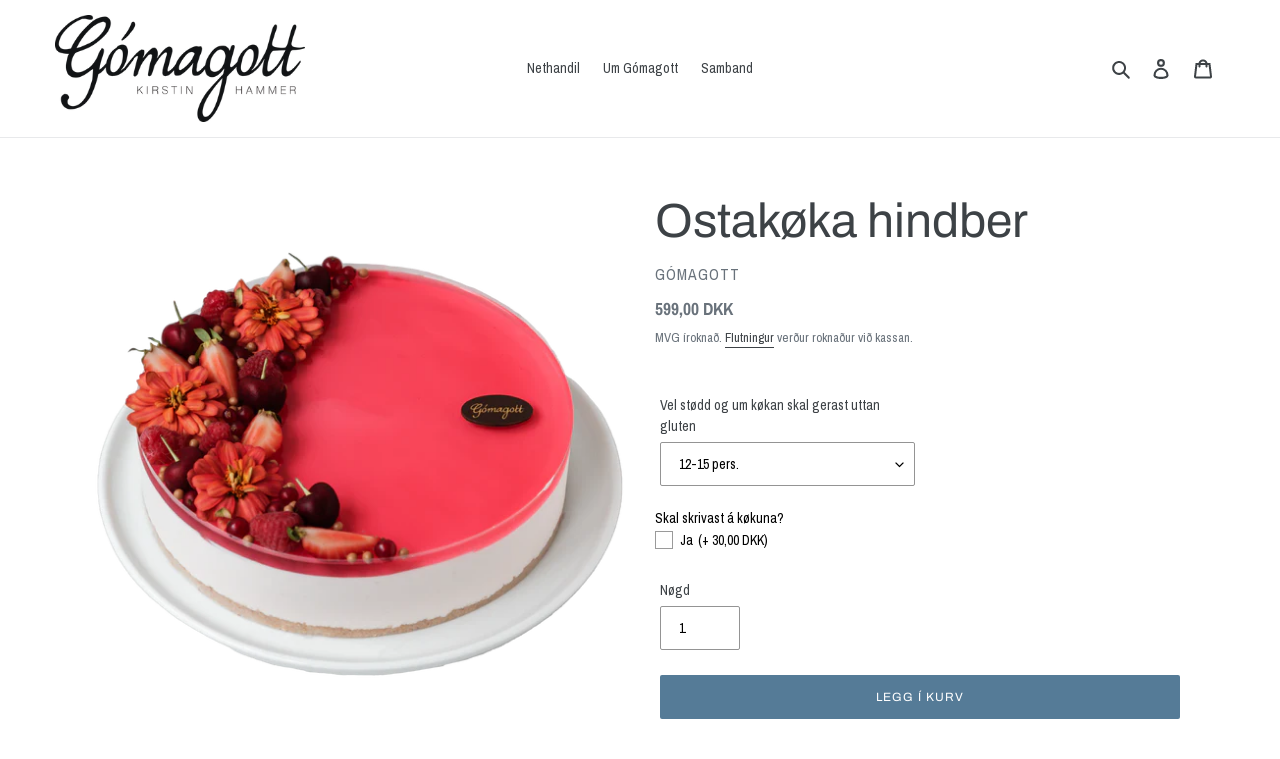

--- FILE ---
content_type: text/html; charset=utf-8
request_url: https://gomagott.fo/products/ostakoka-hindber-1
body_size: 33488
content:
<!doctype html>
<html class="no-js" lang="fo">
<head> 
	<script src='https://cdn.shopify.com/s/files/1/0411/8639/4277/t/11/assets/spotlight.js'></script>

    <link href='https://cdn.shopify.com/s/files/1/0411/8639/4277/t/11/assets/ymq-option.css' rel='stylesheet'> 

	<link href='https://option.ymq.cool/option/bottom.css' rel='stylesheet'> 

	<style id="ymq-jsstyle"></style> 

	<script> 
		window.best_option = window.best_option || {}; 

		best_option.shop = `gomagott.myshopify.com`; 

		best_option.page = `product`; 

		best_option.ymq_option_branding = {}; 
		  
			best_option.ymq_option_branding = {"button":{"--button-background-checked-color":"#000000","--button-background-color":"#FFFFFF","--button-background-disabled-color":"#FFFFFF","--button-border-checked-color":"#000000","--button-border-color":"#000000","--button-border-disabled-color":"#000000","--button-font-checked-color":"#FFFFFF","--button-font-disabled-color":"#cccccc","--button-font-color":"#000000","--button-border-radius":"0","--button-font-size":"14","--button-line-height":"20","--button-margin-l-r":"4","--button-margin-u-d":"4","--button-padding-l-r":"16","--button-padding-u-d":"8"},"radio":{"--radio-border-color":"#BBC1E1","--radio-border-checked-color":"#BBC1E1","--radio-border-disabled-color":"#BBC1E1","--radio-border-hover-color":"#BBC1E1","--radio-background-color":"#FFFFFF","--radio-background-checked-color":"#275EFE","--radio-background-disabled-color":"#E1E6F9","--radio-background-hover-color":"#FFFFFF","--radio-inner-color":"#E1E6F9","--radio-inner-checked-color":"#FFFFFF","--radio-inner-disabled-color":"#FFFFFF"},"input":{"--input-background-checked-color":"#FFFFFF","--input-background-color":"#FFFFFF","--input-border-checked-color":"#000000","--input-border-color":"#000000","--input-font-checked-color":"#000000","--input-font-color":"#000000","--input-border-radius":"0","--input-font-size":"14","--input-padding-l-r":"16","--input-padding-u-d":"9","--input-width":"100","--input-max-width":"400"},"select":{"--select-border-color":"#000000","--select-border-checked-color":"#000000","--select-background-color":"#FFFFFF","--select-background-checked-color":"#FFFFFF","--select-font-color":"#000000","--select-font-checked-color":"#000000","--select-option-background-color":"#FFFFFF","--select-option-background-checked-color":"#F5F9FF","--select-option-background-disabled-color":"#FFFFFF","--select-option-font-color":"#000000","--select-option-font-checked-color":"#000000","--select-option-font-disabled-color":"#CCCCCC","--select-padding-u-d":"9","--select-padding-l-r":"16","--select-option-padding-u-d":"9","--select-option-padding-l-r":"16","--select-width":"100","--select-max-width":"400","--select-font-size":"14","--select-border-radius":"0"},"multiple":{"--multiple-background-color":"#F5F9FF","--multiple-font-color":"#000000","--multiple-padding-u-d":"2","--multiple-padding-l-r":"8","--multiple-font-size":"12","--multiple-border-radius":"0"},"img":{"--img-border-color":"#E1E1E1","--img-border-checked-color":"#000000","--img-border-disabled-color":"#000000","--img-width":"50","--img-height":"50","--img-margin-u-d":"2","--img-margin-l-r":"2","--img-border-radius":"4"},"upload":{"--upload-background-color":"#409EFF","--upload-font-color":"#FFFFFF","--upload-border-color":"#409EFF","--upload-padding-u-d":"12","--upload-padding-l-r":"20","--upload-font-size":"12","--upload-border-radius":"4"},"cart":{"--cart-border-color":"#000000","--buy-border-color":"#000000","--cart-border-hover-color":"#000000","--buy-border-hover-color":"#000000","--cart-background-color":"#000000","--buy-background-color":"#000000","--cart-background-hover-color":"#000000","--buy-background-hover-color":"#000000","--cart-font-color":"#FFFFFF","--buy-font-color":"#FFFFFF","--cart-font-hover-color":"#FFFFFF","--buy-font-hover-color":"#FFFFFF","--cart-padding-u-d":"12","--cart-padding-l-r":"16","--buy-padding-u-d":"12","--buy-padding-l-r":"16","--cart-margin-u-d":"4","--cart-margin-l-r":"0","--buy-margin-u-d":"4","--buy-margin-l-r":"0","--cart-width":"100","--cart-max-width":"800","--buy-width":"100","--buy-max-width":"800","--cart-font-size":"14","--cart-border-radius":"0","--buy-font-size":"14","--buy-border-radius":"0"},"quantity":{"--quantity-border-color":"#A6A3A3","--quantity-font-color":"#000000","--quantity-background-color":"#FFFFFF","--quantity-width":"150","--quantity-height":"40","--quantity-font-size":"14","--quantity-border-radius":"0"},"global":{"--global-title-color":"#000000","--global-help-color":"#000000","--global-error-color":"#DC3545","--global-title-font-size":"14","--global-help-font-size":"12","--global-error-font-size":"12","--global-margin-top":"0","--global-margin-bottom":"20","--global-margin-left":"0","--global-margin-right":"0","--global-title-margin-top":"0","--global-title-margin-bottom":"5","--global-title-margin-left":"0","--global-title-margin-right":"0","--global-help-margin-top":"5","--global-help-margin-bottom":"0","--global-help-margin-left":"0","--global-help-margin-right":"0","--global-error-margin-top":"5","--global-error-margin-bottom":"0","--global-error-margin-left":"0","--global-error-margin-right":"0"},"discount":{"--new-discount-normal-color":"#1878B9","--new-discount-error-color":"#E22120","--new-discount-layout":"flex-end"},"lan":{"require":"This is a required field.","email":"Please enter a valid email address.","phone":"Please enter the correct phone.","number":"Please enter an number.","integer":"Please enter an integer.","min_char":"Please enter no less than %s characters.","max_char":"Please enter no more than %s characters.","max_s":"Please choose less than %s options.","min_s":"Please choose more than %s options.","total_s":"Please choose %s options.","min":"Please enter no less than %s.","max":"Please enter no more than %s.","currency":"DKK","sold_out":"sold out","please_choose":"Please choose","add_to_cart":"ADD TO CART","buy_it_now":"BUY IT NOW","add_price_text":"Selection will add %s to the price","discount_code":"Discount code","application":"Apply","discount_error1":"Enter a valid discount code","discount_error2":"discount code isn't valid for the items in your cart"},"price":{"--price-border-color":"#000000","--price-background-color":"#FFFFFF","--price-font-color":"#000000","--price-price-font-color":"#03de90","--price-padding-u-d":"9","--price-padding-l-r":"16","--price-width":"100","--price-max-width":"400","--price-font-size":"14","--price-border-radius":"0"},"extra":{"is_show":"0","plan":"1","quantity-box":"0","price-value":"3,4,15,6,16,7","variant-original-margin-bottom":"15","strong-dorp-down":0,"radio-unchecked":1,"img-option-bigger":1,"add-button-reload":1,"buy-now-new":1,"open-theme-buy-now":1,"open-theme-ajax-cart":1,"free_plan":0,"timestamp":1653060701,"new":2}}; 
		 

		best_option.ymq_option_settings = {}; 
		
	        
		best_option.product = {"id":8505600737591,"title":"Ostakøka hindber","handle":"ostakoka-hindber-1","description":"\u003cp\u003eKeksabotnur, ostakøku krem og gele. \u003cspan data-mce-fragment=\"1\"\u003ePyntið broytist við árstíðini. \u003c\/span\u003e\u003c\/p\u003e\n\u003cdiv id=\"gtx-trans\" style=\"position: absolute; left: 234px; top: 29.5938px;\"\u003e\n\u003cdiv class=\"gtx-trans-icon\"\u003e\u003c\/div\u003e\n\u003c\/div\u003e","published_at":"2024-01-08T12:27:22+00:00","created_at":"2023-07-17T00:24:50+01:00","vendor":"Gómagott","type":"Køkur","tags":["1 dag frammanundan","Bílegging","Heilar køkur","Ikki sendast við Posta","Kann gerast glutenfrí"],"price":59900,"price_min":59900,"price_max":270000,"available":true,"price_varies":true,"compare_at_price":null,"compare_at_price_min":0,"compare_at_price_max":0,"compare_at_price_varies":false,"variants":[{"id":45883571994935,"title":"12-15 pers.","option1":"12-15 pers.","option2":null,"option3":null,"sku":"1656-001","requires_shipping":true,"taxable":true,"featured_image":null,"available":true,"name":"Ostakøka hindber - 12-15 pers.","public_title":"12-15 pers.","options":["12-15 pers."],"price":59900,"weight":0,"compare_at_price":null,"inventory_management":"shopify","barcode":"","requires_selling_plan":false,"selling_plan_allocations":[]},{"id":45907384500535,"title":"12-15 pers. glutenfrí","option1":"12-15 pers. glutenfrí","option2":null,"option3":null,"sku":"1656-005","requires_shipping":true,"taxable":true,"featured_image":null,"available":true,"name":"Ostakøka hindber - 12-15 pers. glutenfrí","public_title":"12-15 pers. glutenfrí","options":["12-15 pers. glutenfrí"],"price":62500,"weight":0,"compare_at_price":null,"inventory_management":"shopify","barcode":"","requires_selling_plan":false,"selling_plan_allocations":[]},{"id":45883572027703,"title":"25-30 pers.","option1":"25-30 pers.","option2":null,"option3":null,"sku":"1656-002","requires_shipping":true,"taxable":true,"featured_image":null,"available":true,"name":"Ostakøka hindber - 25-30 pers.","public_title":"25-30 pers.","options":["25-30 pers."],"price":105000,"weight":0,"compare_at_price":null,"inventory_management":"shopify","barcode":"","requires_selling_plan":false,"selling_plan_allocations":[]},{"id":45907384598839,"title":"25-30 pers. glutenfrí","option1":"25-30 pers. glutenfrí","option2":null,"option3":null,"sku":"1656-006","requires_shipping":true,"taxable":true,"featured_image":null,"available":true,"name":"Ostakøka hindber - 25-30 pers. glutenfrí","public_title":"25-30 pers. glutenfrí","options":["25-30 pers. glutenfrí"],"price":115000,"weight":0,"compare_at_price":null,"inventory_management":"shopify","barcode":"","requires_selling_plan":false,"selling_plan_allocations":[]},{"id":45883572060471,"title":"40-45 pers.","option1":"40-45 pers.","option2":null,"option3":null,"sku":"1656-003","requires_shipping":true,"taxable":true,"featured_image":null,"available":true,"name":"Ostakøka hindber - 40-45 pers.","public_title":"40-45 pers.","options":["40-45 pers."],"price":155000,"weight":0,"compare_at_price":null,"inventory_management":"shopify","barcode":"","requires_selling_plan":false,"selling_plan_allocations":[]},{"id":45907384566071,"title":"40-45 pers. glutenfrí","option1":"40-45 pers. glutenfrí","option2":null,"option3":null,"sku":"1656-007","requires_shipping":true,"taxable":true,"featured_image":null,"available":true,"name":"Ostakøka hindber - 40-45 pers. glutenfrí","public_title":"40-45 pers. glutenfrí","options":["40-45 pers. glutenfrí"],"price":170000,"weight":0,"compare_at_price":null,"inventory_management":"shopify","barcode":"","requires_selling_plan":false,"selling_plan_allocations":[]},{"id":45883572126007,"title":"70 pers.","option1":"70 pers.","option2":null,"option3":null,"sku":"1656-004","requires_shipping":true,"taxable":true,"featured_image":null,"available":true,"name":"Ostakøka hindber - 70 pers.","public_title":"70 pers.","options":["70 pers."],"price":250000,"weight":0,"compare_at_price":null,"inventory_management":"shopify","barcode":"","requires_selling_plan":false,"selling_plan_allocations":[]},{"id":45907384533303,"title":"70 pers. glutenfrí","option1":"70 pers. glutenfrí","option2":null,"option3":null,"sku":"1656-008","requires_shipping":true,"taxable":true,"featured_image":null,"available":true,"name":"Ostakøka hindber - 70 pers. glutenfrí","public_title":"70 pers. glutenfrí","options":["70 pers. glutenfrí"],"price":270000,"weight":0,"compare_at_price":null,"inventory_management":"shopify","barcode":"","requires_selling_plan":false,"selling_plan_allocations":[]}],"images":["\/\/gomagott.fo\/cdn\/shop\/files\/OstakokaHindber.png?v=1689580773","\/\/gomagott.fo\/cdn\/shop\/files\/Koka-025_e3f1f8d7-700b-4333-a6a5-b9ea1015182d.jpg?v=1689580870"],"featured_image":"\/\/gomagott.fo\/cdn\/shop\/files\/OstakokaHindber.png?v=1689580773","options":["Vel stødd og um køkan skal gerast uttan gluten"],"media":[{"alt":null,"id":34603896242487,"position":1,"preview_image":{"aspect_ratio":1.0,"height":2890,"width":2890,"src":"\/\/gomagott.fo\/cdn\/shop\/files\/OstakokaHindber.png?v=1689580773"},"aspect_ratio":1.0,"height":2890,"media_type":"image","src":"\/\/gomagott.fo\/cdn\/shop\/files\/OstakokaHindber.png?v=1689580773","width":2890},{"alt":null,"id":34603904106807,"position":2,"preview_image":{"aspect_ratio":1.294,"height":2000,"width":2588,"src":"\/\/gomagott.fo\/cdn\/shop\/files\/Koka-025_e3f1f8d7-700b-4333-a6a5-b9ea1015182d.jpg?v=1689580870"},"aspect_ratio":1.294,"height":2000,"media_type":"image","src":"\/\/gomagott.fo\/cdn\/shop\/files\/Koka-025_e3f1f8d7-700b-4333-a6a5-b9ea1015182d.jpg?v=1689580870","width":2588}],"requires_selling_plan":false,"selling_plan_groups":[],"content":"\u003cp\u003eKeksabotnur, ostakøku krem og gele. \u003cspan data-mce-fragment=\"1\"\u003ePyntið broytist við árstíðini. \u003c\/span\u003e\u003c\/p\u003e\n\u003cdiv id=\"gtx-trans\" style=\"position: absolute; left: 234px; top: 29.5938px;\"\u003e\n\u003cdiv class=\"gtx-trans-icon\"\u003e\u003c\/div\u003e\n\u003c\/div\u003e"}; 

		best_option.ymq_has_only_default_variant = true; 
		 
			best_option.ymq_has_only_default_variant = false; 
		 

		best_option.ymq_status = {}; 
		 

		best_option.ymq_variantjson = {}; 
		 

		best_option.ymq_option_data = {}; 
		
	        
	    best_option.ymq_variant_condition = {}; 
		

		best_option.ymq_option_condition = {}; 
		 

	    best_option.ymq_option_template = {};
		best_option.ymq_option_template_condition = {}; 
	    
	    
	    

        
            best_option.ymq_option_template_sort = false;
        

        
            best_option.ymq_option_template_sort_before = false;
        
        
        best_option.ymq_option_template_c_t = {};
  		best_option.ymq_option_template_condition_c_t = {};
        

        



	</script>

	<script src='https://options.ymq.cool/option/best-options.js'></script>
 

  <meta charset="utf-8">
  <meta http-equiv="X-UA-Compatible" content="IE=edge,chrome=1">
  <meta name="viewport" content="width=device-width,initial-scale=1">
  <meta name="theme-color" content="#557b97">
   <link rel="canonical" href="https://gomagott.fo/products/ostakoka-hindber-1"><title>Ostakøka hindber
&ndash; Gómagott</title><meta name="description" content="Keksabotnur, ostakøku krem og gele. Pyntið broytist við árstíðini. "><!-- /snippets/social-meta-tags.liquid -->




<meta property="og:site_name" content="Gómagott">
<meta property="og:url" content="https://gomagott.fo/products/ostakoka-hindber-1">
<meta property="og:title" content="Ostakøka hindber">
<meta property="og:type" content="product">
<meta property="og:description" content="Keksabotnur, ostakøku krem og gele. Pyntið broytist við árstíðini. ">

  <meta property="og:price:amount" content="599,00">
  <meta property="og:price:currency" content="DKK">

<meta property="og:image" content="http://gomagott.fo/cdn/shop/files/OstakokaHindber_1200x1200.png?v=1689580773"><meta property="og:image" content="http://gomagott.fo/cdn/shop/files/Koka-025_e3f1f8d7-700b-4333-a6a5-b9ea1015182d_1200x1200.jpg?v=1689580870">
<meta property="og:image:secure_url" content="https://gomagott.fo/cdn/shop/files/OstakokaHindber_1200x1200.png?v=1689580773"><meta property="og:image:secure_url" content="https://gomagott.fo/cdn/shop/files/Koka-025_e3f1f8d7-700b-4333-a6a5-b9ea1015182d_1200x1200.jpg?v=1689580870">


<meta name="twitter:card" content="summary_large_image">
<meta name="twitter:title" content="Ostakøka hindber">
<meta name="twitter:description" content="Keksabotnur, ostakøku krem og gele. Pyntið broytist við árstíðini. ">


  <link href="//gomagott.fo/cdn/shop/t/1/assets/theme.scss.css?v=26724028822287483861766932900" rel="stylesheet" type="text/css" media="all" />

  <script>
    var theme = {
      breakpoints: {
        medium: 750,
        large: 990,
        widescreen: 1400
      },
      strings: {
        addToCart: "Legg í kurv",
        soldOut: "Útseld",
        unavailable: "Ikki tøk",
        regularPrice: "Vanligur prísur",
        salePrice: "Tilboðsprísur",
        sale: "Tilboð",
        fromLowestPrice: "frá [price]",
        vendor: "Veitari",
        showMore: "Vís meira",
        showLess: "Vís minni",
        searchFor: "Leita eftir",
        addressError: "Fekk ikki leita framm adressuna",
        addressNoResults: "Onki úrslit fyri hasa adressuna",
        addressQueryLimit: "You have exceeded the Google API usage limit. Consider upgrading to a \u003ca href=\"https:\/\/developers.google.com\/maps\/premium\/usage-limits\"\u003ePremium Plan\u003c\/a\u003e.",
        authError: "There was a problem authenticating your Google Maps account.",
        newWindow: "Nýtt vindeyga",
        external: "Lat upp externt",
        newWindowExternal: "Lat upp externt í nýggjum vindeyga",
        removeLabel: "Tak burtur [product]",
        update: "Dagfør",
        quantity: "Nøgd",
        discountedTotal: "Samlaður avsláttur",
        regularTotal: "Regular total",
        priceColumn: "Sí prís røð fyri avsláttur",
        quantityMinimumMessage: "Nøgd skal verða 1 ella meira",
        cartError: "Feilur við dagføring av innkeypskurv. Vinarliga royn aftur.",
        removedItemMessage: "Tikið burtur\u003cspan class=\"cart__removed-product-details\"\u003e([quantity]) [link]\u003c\/span\u003e úr innkeypskurv\n",
        unitPrice: "Prísur",
        unitPriceSeparator: "per",
        oneCartCount: "1 vøra",
        otherCartCount: "[count] vørur",
        quantityLabel: "Nøgd: [count]",
        products: "Vørur",
        loading: "Arbeiðir",
        number_of_results: "[result_number] av [results_count]",
        number_of_results_found: "[results_count] úrslit funnin",
        one_result_found: "1 úrslit funnið"
      },
      moneyFormat: "{{amount_with_comma_separator}} DKK",
      moneyFormatWithCurrency: "{{amount_with_comma_separator}} DKK",
      settings: {
        predictiveSearchEnabled: true,
        predictiveSearchShowPrice: false,
        predictiveSearchShowVendor: false
      }
    }

    document.documentElement.className = document.documentElement.className.replace('no-js', 'js');
  </script><script src="//gomagott.fo/cdn/shop/t/1/assets/lazysizes.js?v=94224023136283657951584005545" async="async"></script>
  <script src="//gomagott.fo/cdn/shop/t/1/assets/vendor.js?v=85833464202832145531584005546" defer="defer"></script>
  <script src="//gomagott.fo/cdn/shop/t/1/assets/theme.js?v=119588253000287256331584005545" defer="defer"></script>

  <script>window.performance && window.performance.mark && window.performance.mark('shopify.content_for_header.start');</script><meta id="shopify-digital-wallet" name="shopify-digital-wallet" content="/34852831276/digital_wallets/dialog">
<link rel="alternate" type="application/json+oembed" href="https://gomagott.fo/products/ostakoka-hindber-1.oembed">
<script async="async" src="/checkouts/internal/preloads.js?locale=fo-FO"></script>
<script id="shopify-features" type="application/json">{"accessToken":"6e49fbfed21934f1e27e2f04c2815435","betas":["rich-media-storefront-analytics"],"domain":"gomagott.fo","predictiveSearch":true,"shopId":34852831276,"locale":"en"}</script>
<script>var Shopify = Shopify || {};
Shopify.shop = "gomagott.myshopify.com";
Shopify.locale = "fo";
Shopify.currency = {"active":"DKK","rate":"1.0"};
Shopify.country = "FO";
Shopify.theme = {"name":"Debut","id":91123875884,"schema_name":"Debut","schema_version":"16.4.0","theme_store_id":796,"role":"main"};
Shopify.theme.handle = "null";
Shopify.theme.style = {"id":null,"handle":null};
Shopify.cdnHost = "gomagott.fo/cdn";
Shopify.routes = Shopify.routes || {};
Shopify.routes.root = "/";</script>
<script type="module">!function(o){(o.Shopify=o.Shopify||{}).modules=!0}(window);</script>
<script>!function(o){function n(){var o=[];function n(){o.push(Array.prototype.slice.apply(arguments))}return n.q=o,n}var t=o.Shopify=o.Shopify||{};t.loadFeatures=n(),t.autoloadFeatures=n()}(window);</script>
<script id="shop-js-analytics" type="application/json">{"pageType":"product"}</script>
<script defer="defer" async type="module" src="//gomagott.fo/cdn/shopifycloud/shop-js/modules/v2/client.init-shop-cart-sync_WVOgQShq.en.esm.js"></script>
<script defer="defer" async type="module" src="//gomagott.fo/cdn/shopifycloud/shop-js/modules/v2/chunk.common_C_13GLB1.esm.js"></script>
<script defer="defer" async type="module" src="//gomagott.fo/cdn/shopifycloud/shop-js/modules/v2/chunk.modal_CLfMGd0m.esm.js"></script>
<script type="module">
  await import("//gomagott.fo/cdn/shopifycloud/shop-js/modules/v2/client.init-shop-cart-sync_WVOgQShq.en.esm.js");
await import("//gomagott.fo/cdn/shopifycloud/shop-js/modules/v2/chunk.common_C_13GLB1.esm.js");
await import("//gomagott.fo/cdn/shopifycloud/shop-js/modules/v2/chunk.modal_CLfMGd0m.esm.js");

  window.Shopify.SignInWithShop?.initShopCartSync?.({"fedCMEnabled":true,"windoidEnabled":true});

</script>
<script id="__st">var __st={"a":34852831276,"offset":0,"reqid":"5366f8a0-fcd1-4e06-a9b1-ca8b9975a388-1769692975","pageurl":"gomagott.fo\/products\/ostakoka-hindber-1","u":"1f4be7e5e24d","p":"product","rtyp":"product","rid":8505600737591};</script>
<script>window.ShopifyPaypalV4VisibilityTracking = true;</script>
<script id="captcha-bootstrap">!function(){'use strict';const t='contact',e='account',n='new_comment',o=[[t,t],['blogs',n],['comments',n],[t,'customer']],c=[[e,'customer_login'],[e,'guest_login'],[e,'recover_customer_password'],[e,'create_customer']],r=t=>t.map((([t,e])=>`form[action*='/${t}']:not([data-nocaptcha='true']) input[name='form_type'][value='${e}']`)).join(','),a=t=>()=>t?[...document.querySelectorAll(t)].map((t=>t.form)):[];function s(){const t=[...o],e=r(t);return a(e)}const i='password',u='form_key',d=['recaptcha-v3-token','g-recaptcha-response','h-captcha-response',i],f=()=>{try{return window.sessionStorage}catch{return}},m='__shopify_v',_=t=>t.elements[u];function p(t,e,n=!1){try{const o=window.sessionStorage,c=JSON.parse(o.getItem(e)),{data:r}=function(t){const{data:e,action:n}=t;return t[m]||n?{data:e,action:n}:{data:t,action:n}}(c);for(const[e,n]of Object.entries(r))t.elements[e]&&(t.elements[e].value=n);n&&o.removeItem(e)}catch(o){console.error('form repopulation failed',{error:o})}}const l='form_type',E='cptcha';function T(t){t.dataset[E]=!0}const w=window,h=w.document,L='Shopify',v='ce_forms',y='captcha';let A=!1;((t,e)=>{const n=(g='f06e6c50-85a8-45c8-87d0-21a2b65856fe',I='https://cdn.shopify.com/shopifycloud/storefront-forms-hcaptcha/ce_storefront_forms_captcha_hcaptcha.v1.5.2.iife.js',D={infoText:'Protected by hCaptcha',privacyText:'Privacy',termsText:'Terms'},(t,e,n)=>{const o=w[L][v],c=o.bindForm;if(c)return c(t,g,e,D).then(n);var r;o.q.push([[t,g,e,D],n]),r=I,A||(h.body.append(Object.assign(h.createElement('script'),{id:'captcha-provider',async:!0,src:r})),A=!0)});var g,I,D;w[L]=w[L]||{},w[L][v]=w[L][v]||{},w[L][v].q=[],w[L][y]=w[L][y]||{},w[L][y].protect=function(t,e){n(t,void 0,e),T(t)},Object.freeze(w[L][y]),function(t,e,n,w,h,L){const[v,y,A,g]=function(t,e,n){const i=e?o:[],u=t?c:[],d=[...i,...u],f=r(d),m=r(i),_=r(d.filter((([t,e])=>n.includes(e))));return[a(f),a(m),a(_),s()]}(w,h,L),I=t=>{const e=t.target;return e instanceof HTMLFormElement?e:e&&e.form},D=t=>v().includes(t);t.addEventListener('submit',(t=>{const e=I(t);if(!e)return;const n=D(e)&&!e.dataset.hcaptchaBound&&!e.dataset.recaptchaBound,o=_(e),c=g().includes(e)&&(!o||!o.value);(n||c)&&t.preventDefault(),c&&!n&&(function(t){try{if(!f())return;!function(t){const e=f();if(!e)return;const n=_(t);if(!n)return;const o=n.value;o&&e.removeItem(o)}(t);const e=Array.from(Array(32),(()=>Math.random().toString(36)[2])).join('');!function(t,e){_(t)||t.append(Object.assign(document.createElement('input'),{type:'hidden',name:u})),t.elements[u].value=e}(t,e),function(t,e){const n=f();if(!n)return;const o=[...t.querySelectorAll(`input[type='${i}']`)].map((({name:t})=>t)),c=[...d,...o],r={};for(const[a,s]of new FormData(t).entries())c.includes(a)||(r[a]=s);n.setItem(e,JSON.stringify({[m]:1,action:t.action,data:r}))}(t,e)}catch(e){console.error('failed to persist form',e)}}(e),e.submit())}));const S=(t,e)=>{t&&!t.dataset[E]&&(n(t,e.some((e=>e===t))),T(t))};for(const o of['focusin','change'])t.addEventListener(o,(t=>{const e=I(t);D(e)&&S(e,y())}));const B=e.get('form_key'),M=e.get(l),P=B&&M;t.addEventListener('DOMContentLoaded',(()=>{const t=y();if(P)for(const e of t)e.elements[l].value===M&&p(e,B);[...new Set([...A(),...v().filter((t=>'true'===t.dataset.shopifyCaptcha))])].forEach((e=>S(e,t)))}))}(h,new URLSearchParams(w.location.search),n,t,e,['guest_login'])})(!0,!0)}();</script>
<script integrity="sha256-4kQ18oKyAcykRKYeNunJcIwy7WH5gtpwJnB7kiuLZ1E=" data-source-attribution="shopify.loadfeatures" defer="defer" src="//gomagott.fo/cdn/shopifycloud/storefront/assets/storefront/load_feature-a0a9edcb.js" crossorigin="anonymous"></script>
<script data-source-attribution="shopify.dynamic_checkout.dynamic.init">var Shopify=Shopify||{};Shopify.PaymentButton=Shopify.PaymentButton||{isStorefrontPortableWallets:!0,init:function(){window.Shopify.PaymentButton.init=function(){};var t=document.createElement("script");t.src="https://gomagott.fo/cdn/shopifycloud/portable-wallets/latest/portable-wallets.en.js",t.type="module",document.head.appendChild(t)}};
</script>
<script data-source-attribution="shopify.dynamic_checkout.buyer_consent">
  function portableWalletsHideBuyerConsent(e){var t=document.getElementById("shopify-buyer-consent"),n=document.getElementById("shopify-subscription-policy-button");t&&n&&(t.classList.add("hidden"),t.setAttribute("aria-hidden","true"),n.removeEventListener("click",e))}function portableWalletsShowBuyerConsent(e){var t=document.getElementById("shopify-buyer-consent"),n=document.getElementById("shopify-subscription-policy-button");t&&n&&(t.classList.remove("hidden"),t.removeAttribute("aria-hidden"),n.addEventListener("click",e))}window.Shopify?.PaymentButton&&(window.Shopify.PaymentButton.hideBuyerConsent=portableWalletsHideBuyerConsent,window.Shopify.PaymentButton.showBuyerConsent=portableWalletsShowBuyerConsent);
</script>
<script data-source-attribution="shopify.dynamic_checkout.cart.bootstrap">document.addEventListener("DOMContentLoaded",(function(){function t(){return document.querySelector("shopify-accelerated-checkout-cart, shopify-accelerated-checkout")}if(t())Shopify.PaymentButton.init();else{new MutationObserver((function(e,n){t()&&(Shopify.PaymentButton.init(),n.disconnect())})).observe(document.body,{childList:!0,subtree:!0})}}));
</script>

<script>window.performance && window.performance.mark && window.performance.mark('shopify.content_for_header.end');</script>
<!-- "snippets/hulkcode_common.liquid" was not rendered, the associated app was uninstalled --><script src='https://volumediscount.hulkapps.com/hulkcode.js' defer='defer'></script><!-- BEGIN app block: shopify://apps/zapiet-pickup-delivery/blocks/app-embed/5599aff0-8af1-473a-a372-ecd72a32b4d5 -->









    <style>#storePickupApp .locations {
    min-height: auto !important;
}</style>




<script type="text/javascript">
    var zapietTranslations = {};

    window.ZapietMethods = {"pickup":{"active":true,"enabled":true,"name":"Pickup","sort":0,"status":{"condition":"price","operator":"morethan","value":0,"enabled":true,"product_conditions":{"enabled":false,"value":"Delivery Only,Shipping Only","enable":false,"property":"tags","hide_button":false}},"button":{"type":"default","default":null,"hover":"","active":null}},"delivery":{"active":false,"enabled":true,"name":"Delivery","sort":1,"status":{"condition":"price","operator":"morethan","value":0,"enabled":true,"product_conditions":{"enabled":false,"value":"Pickup Only,Shipping Only","enable":false,"property":"tags","hide_button":false}},"button":{"type":"default","default":null,"hover":"","active":null}},"shipping":{"active":false,"enabled":true,"name":"Shipping","sort":2,"status":{"condition":"price","operator":"morethan","value":0,"enabled":true,"product_conditions":{"enabled":true,"value":"Ikki sendast við Posta","enable":false,"property":"tags","hide_button":true}},"button":{"type":"default","default":null,"hover":"","active":null}}}
    window.ZapietEvent = {
        listen: function(eventKey, callback) {
            if (!this.listeners) {
                this.listeners = [];
            }
            this.listeners.push({
                eventKey: eventKey,
                callback: callback
            });
        },
    };

    

    
        
        var language_settings = {"enable_app":true,"enable_geo_search_for_pickups":false,"pickup_region_filter_enabled":false,"pickup_region_filter_field":null,"currency":"DKK","weight_format":"kg","pickup.enable_map":false,"delivery_validation_method":"exact_postcode_matching","base_country_name":"Faroe Islands","base_country_code":"FO","method_display_style":"default","default_method_display_style":"classic","date_format":"l, F j, Y","time_format":"HH:i","week_day_start":"Sun","pickup_address_format":"<span class=\"name\"><strong>{{company_name}}</strong></span><span class=\"address\">{{address_line_1}}<br />{{city}}, {{postal_code}}</span><span class=\"distance\">{{distance}}</span>{{more_information}}","rates_enabled":true,"payment_customization_enabled":false,"distance_format":"km","enable_delivery_address_autocompletion":false,"enable_delivery_current_location":false,"enable_pickup_address_autocompletion":false,"pickup_date_picker_enabled":true,"pickup_time_picker_enabled":true,"delivery_note_enabled":false,"delivery_note_required":false,"delivery_date_picker_enabled":true,"delivery_time_picker_enabled":true,"shipping.date_picker_enabled":true,"delivery_validate_cart":false,"pickup_validate_cart":false,"gmak":"","enable_checkout_locale":true,"enable_checkout_url":true,"disable_widget_for_digital_items":false,"disable_widget_for_product_handles":"gift-card","colors":{"widget_active_background_color":null,"widget_active_border_color":null,"widget_active_icon_color":null,"widget_active_text_color":null,"widget_inactive_background_color":null,"widget_inactive_border_color":null,"widget_inactive_icon_color":null,"widget_inactive_text_color":null},"delivery_validator":{"enabled":false,"show_on_page_load":true,"sticky":true},"checkout":{"delivery":{"discount_code":null,"prepopulate_shipping_address":true,"preselect_first_available_time":true},"pickup":{"discount_code":null,"prepopulate_shipping_address":true,"customer_phone_required":false,"preselect_first_location":true,"preselect_first_available_time":true},"shipping":{"discount_code":null}},"day_name_attribute_enabled":false,"methods":{"pickup":{"active":true,"enabled":true,"name":"Pickup","sort":0,"status":{"condition":"price","operator":"morethan","value":0,"enabled":true,"product_conditions":{"enabled":false,"value":"Delivery Only,Shipping Only","enable":false,"property":"tags","hide_button":false}},"button":{"type":"default","default":null,"hover":"","active":null}},"delivery":{"active":false,"enabled":true,"name":"Delivery","sort":1,"status":{"condition":"price","operator":"morethan","value":0,"enabled":true,"product_conditions":{"enabled":false,"value":"Pickup Only,Shipping Only","enable":false,"property":"tags","hide_button":false}},"button":{"type":"default","default":null,"hover":"","active":null}},"shipping":{"active":false,"enabled":true,"name":"Shipping","sort":2,"status":{"condition":"price","operator":"morethan","value":0,"enabled":true,"product_conditions":{"enabled":true,"value":"Ikki sendast við Posta","enable":false,"property":"tags","hide_button":true}},"button":{"type":"default","default":null,"hover":"","active":null}}},"translations":{"methods":{"shipping":"Shipping","pickup":"Pickups","delivery":"Delivery"},"calendar":{"january":"January","february":"February","march":"March","april":"April","may":"May","june":"June","july":"July","august":"August","september":"September","october":"October","november":"November","december":"December","sunday":"Sun","monday":"Mon","tuesday":"Tue","wednesday":"Wed","thursday":"Thu","friday":"Fri","saturday":"Sat","today":"","close":"","labelMonthNext":"Next month","labelMonthPrev":"Previous month","labelMonthSelect":"Select a month","labelYearSelect":"Select a year","and":"and","between":"between"},"pickup":{"checkout_button":"Checkout","location_label":"Choose a location.","could_not_find_location":"Sorry, we could not find your location.","datepicker_label":"Choose a date and time.","datepicker_placeholder":"Choose a date and time.","date_time_output":"{{DATE}} at {{TIME}}","location_placeholder":"Enter your postal code ...","filter_by_region_placeholder":"Filter by state/province","heading":"Store Pickup","note":"","max_order_total":"Maximum order value for pickup is 0,00 kr","max_order_weight":"Maximum order weight for pickup is {{ weight }}","min_order_total":"Minimum order value for pickup is 0,00 kr","min_order_weight":"Minimum order weight for pickup is {{ weight }}","more_information":"More information","no_date_time_selected":"Please select a date & time.","no_locations_found":"Sorry, pickup is not available for your selected items.","no_locations_region":"Sorry, pickup is not available in your region.","cart_eligibility_error":"Sorry, pickup is not available for your selected items.","opening_hours":"Opening hours","locations_found":"Please select a pickup location:","dates_not_available":"Sorry, your selected items are not currently available for pickup.","checkout_error":"Please select a date and time for pickup.","location_error":"Please select a pickup location."},"delivery":{"checkout_button":"Checkout","could_not_find_location":"Sorry, we could not find your location.","datepicker_label":"Choose a date and time.","datepicker_placeholder":"Choose a date and time.","date_time_output":"{{DATE}} between {{SLOT_START_TIME}} and {{SLOT_END_TIME}}","delivery_note_label":"Please enter delivery instructions (optional)","delivery_validator_button_label":"Go","delivery_validator_eligible_button_label":"Continue shopping","delivery_validator_eligible_content":"To start shopping just click the button below","delivery_validator_eligible_heading":"Great, we deliver to your area!","delivery_validator_error_button_label":"Continue shopping","delivery_validator_error_content":"Sorry, it looks like we have encountered an unexpected error. Please try again.","delivery_validator_error_heading":"An error occured","delivery_validator_not_eligible_button_label":"Continue shopping","delivery_validator_not_eligible_content":"You are more then welcome to continue browsing our store","delivery_validator_not_eligible_heading":"Sorry, we do not deliver to your area","delivery_validator_placeholder":"Enter your postal code ...","delivery_validator_prelude":"Do we deliver?","available":"","heading":"Local Delivery","note":"Enter your postal code to check if you are eligible for local delivery:","max_order_total":"Maximum order value for delivery is 0,00 kr","max_order_weight":"Maximum order weight for delivery is {{ weight }}","min_order_total":"Minimum order value for delivery is 0,00 kr","min_order_weight":"Minimum order weight for delivery is {{ weight }}","delivery_note_error":"Please enter delivery instructions","no_date_time_selected":"Please select a date & time for delivery.","cart_eligibility_error":"Sorry, delivery is not available for your selected items.","delivery_note_label_required":"Please enter delivery instructions (required)","location_placeholder":"Enter your postal code ...","not_available":"Sorry, delivery is not available in your area.","dates_not_available":"Sorry, your selected items are not currently available for delivery.","checkout_error":"Please enter a valid zipcode and select your preferred date and time for delivery."},"shipping":{"checkout_button":"","datepicker_placeholder":"","heading":"","note":"","max_order_total":"Maximum order value for shipping is 0,00 kr","max_order_weight":"Maximum order weight for shipping is {{ weight }}","min_order_total":"Minimum order value for shipping is 0,00 kr","min_order_weight":"Minimum order weight for shipping is {{ weight }}","cart_eligibility_error":"","checkout_error":""},"widget":{"zapiet_id_error":"There was a problem adding the Zapiet ID to your cart","attributes_error":"There was a problem adding the attributes to your cart"},"product_widget":{"title":"Delivery and pickup options:","pickup_at":"Pickup at {{ location }}","ready_for_collection":"Ready for collection from","on":"on","view_all_stores":"View all stores","pickup_not_available_item":"Pickup not available for this item","delivery_not_available_location":"Delivery not available for {{ postal_code }}","delivered_by":"Delivered by {{ date }}","delivered_today":"Delivered today","change":"Change","tomorrow":"tomorrow","today":"today","delivery_to":"Delivery to {{ postal_code }}","showing_options_for":"Showing options for {{ postal_code }}","modal_heading":"Select a store for pickup","modal_subheading":"Showing stores near {{ postal_code }}","show_opening_hours":"Show opening hours","hide_opening_hours":"Hide opening hours","closed":"Closed","input_placeholder":"Enter your postal code","input_button":"Check","input_error":"Add a postal code to check available delivery and pickup options.","pickup_available":"Pickup available","not_available":"Not available","select":"Select","selected":"Selected","find_a_store":"Find a store"},"shipping_language_code":"en","delivery_language_code":"en-AU","pickup_language_code":"en-CA"},"default_language":"fo","region":"us-2","api_region":"api-us","enable_zapiet_id_all_items":false,"widget_restore_state_on_load":false,"draft_orders_enabled":false,"preselect_checkout_method":true,"widget_show_could_not_locate_div_error":true,"checkout_extension_enabled":false,"show_pickup_consent_checkbox":false,"show_delivery_consent_checkbox":false,"subscription_paused":false,"pickup_note_enabled":false,"pickup_note_required":false,"shipping_note_enabled":false,"shipping_note_required":false};
        zapietTranslations["en"] = language_settings.translations;
    
        
        var language_settings = {"enable_app":true,"enable_geo_search_for_pickups":false,"pickup_region_filter_enabled":false,"pickup_region_filter_field":null,"currency":"DKK","weight_format":"kg","pickup.enable_map":false,"delivery_validation_method":"exact_postcode_matching","base_country_name":"Faroe Islands","base_country_code":"FO","method_display_style":"default","default_method_display_style":"classic","date_format":"l, F j, Y","time_format":"HH:i","week_day_start":"Sun","pickup_address_format":"<span class=\"name\"><strong>{{company_name}}</strong></span><span class=\"address\">{{address_line_1}}<br />{{city}}, {{postal_code}}</span><span class=\"distance\">{{distance}}</span>{{more_information}}","rates_enabled":true,"payment_customization_enabled":false,"distance_format":"km","enable_delivery_address_autocompletion":false,"enable_delivery_current_location":false,"enable_pickup_address_autocompletion":false,"pickup_date_picker_enabled":true,"pickup_time_picker_enabled":true,"delivery_note_enabled":false,"delivery_note_required":false,"delivery_date_picker_enabled":true,"delivery_time_picker_enabled":true,"shipping.date_picker_enabled":true,"delivery_validate_cart":false,"pickup_validate_cart":false,"gmak":"","enable_checkout_locale":true,"enable_checkout_url":true,"disable_widget_for_digital_items":false,"disable_widget_for_product_handles":"gift-card","colors":{"widget_active_background_color":null,"widget_active_border_color":null,"widget_active_icon_color":null,"widget_active_text_color":null,"widget_inactive_background_color":null,"widget_inactive_border_color":null,"widget_inactive_icon_color":null,"widget_inactive_text_color":null},"delivery_validator":{"enabled":false,"show_on_page_load":true,"sticky":true},"checkout":{"delivery":{"discount_code":null,"prepopulate_shipping_address":true,"preselect_first_available_time":true},"pickup":{"discount_code":null,"prepopulate_shipping_address":true,"customer_phone_required":false,"preselect_first_location":true,"preselect_first_available_time":true},"shipping":{"discount_code":null}},"day_name_attribute_enabled":false,"methods":{"pickup":{"active":true,"enabled":true,"name":"Pickup","sort":0,"status":{"condition":"price","operator":"morethan","value":0,"enabled":true,"product_conditions":{"enabled":false,"value":"Delivery Only,Shipping Only","enable":false,"property":"tags","hide_button":false}},"button":{"type":"default","default":null,"hover":"","active":null}},"delivery":{"active":false,"enabled":true,"name":"Delivery","sort":1,"status":{"condition":"price","operator":"morethan","value":0,"enabled":true,"product_conditions":{"enabled":false,"value":"Pickup Only,Shipping Only","enable":false,"property":"tags","hide_button":false}},"button":{"type":"default","default":null,"hover":"","active":null}},"shipping":{"active":false,"enabled":true,"name":"Shipping","sort":2,"status":{"condition":"price","operator":"morethan","value":0,"enabled":true,"product_conditions":{"enabled":true,"value":"Ikki sendast við Posta","enable":false,"property":"tags","hide_button":true}},"button":{"type":"default","default":null,"hover":"","active":null}}},"translations":{"methods":{"shipping":"Shipping","pickup":"Pickups","delivery":"Delivery"},"calendar":{"january":"Januar","february":"Februar","march":"Mars","april":"Apríl","may":"Mei","june":"Juni","july":"Juli","august":"August","september":"September","october":"Oktober","november":"November","december":"December","sunday":"Sun","monday":"Mán","tuesday":"Týs","wednesday":"Mik","thursday":"Hós","friday":"Frí","saturday":"Ley","today":"","close":"","labelMonthNext":"Næsta mánaða","labelMonthPrev":"Fyrra mánaða","labelMonthSelect":"Vel mánaða","labelYearSelect":"Vel ár","and":"og","between":"millum"},"pickup":{"checkout_button":"Far til kassan","location_label":"Vel stað","could_not_find_location":"Orsaka, men vit duga ikki at finna útav hvar tú ert","datepicker_label":"Choose a date and time.","datepicker_placeholder":"Vel dato og klokku","date_time_output":"{{DATE}} kl. {{TIME}}","location_placeholder":"Skriva títt postnummar","filter_by_region_placeholder":"Filter by state/province","heading":"Heintan","note":"","max_order_total":"Maximum order value for pickup is 0,00 kr","max_order_weight":"Maximum order weight for pickup is {{ weight }}","min_order_total":"Minimum order value for pickup is 0,00 kr","min_order_weight":"Minimum order weight for pickup is {{ weight }}","more_information":"Upplatingartíðir o.a.","no_date_time_selected":"Vel dato & klokkan.","no_locations_found":"Sorry, pickup is not available for your selected items.","no_locations_region":"Sorry, pickup is not available in your region.","cart_eligibility_error":"Sorry, pickup is not available for your selected items.","opening_hours":"Upplatingartíðir","locations_found":"Vel heintingarstað","dates_not_available":"Sorry, your selected items are not currently available for pickup.","checkout_error":"Vel dato og klokkan nær vøran skal heintast.","location_error":"Vel heintingarstað"},"delivery":{"checkout_button":"Til kassan","could_not_find_location":"Sorry, we could not find your location.","datepicker_label":"Choose a date and time.","datepicker_placeholder":"Vel dato og klokkan","date_time_output":"{{DATE}} millum {{SLOT_START_TIME}} og {{SLOT_END_TIME}}","delivery_note_label":"Please enter delivery instructions (optional)","delivery_validator_button_label":"Go","delivery_validator_eligible_button_label":"Keyp víðari","delivery_validator_eligible_content":"To start shopping just click the button below","delivery_validator_eligible_heading":"Frálíkt! Vit kunnu koyra út til tín.","delivery_validator_error_button_label":"Keyp víðari","delivery_validator_error_content":"Sorry, it looks like we have encountered an unexpected error. Please try again.","delivery_validator_error_heading":"An error occured","delivery_validator_not_eligible_button_label":"Continue shopping","delivery_validator_not_eligible_content":"You are more then welcome to continue browsing our store","delivery_validator_not_eligible_heading":"Sorry, we do not deliver to your area","delivery_validator_placeholder":"Enter your postal code ...","delivery_validator_prelude":"Ber til at koyra út?","available":"Frálíkt! Vit kunnu koyra út til tín.","heading":"Útkoyring við hýruvogni","note":"Skriva postnummar fyri at vita um vit kunnu senda til tín","max_order_total":"Maximum order value for delivery is 0,00 kr","max_order_weight":"Maximum order weight for delivery is {{ weight }}","min_order_total":"Minimum order value for delivery is 0,00 kr","min_order_weight":"Minimum order weight for delivery is {{ weight }}","delivery_note_error":"Please enter delivery instructions","no_date_time_selected":"Please select a date & time for delivery.","cart_eligibility_error":"Sorry, delivery is not available for your selected items.","delivery_note_label_required":"Please enter delivery instructions (required)","location_placeholder":"Skriva títt postnummar...","not_available":"Tíverri fáa vit ikki koyrt út til tín bústað.","dates_not_available":"Sorry, your selected items are not currently available for delivery.","checkout_error":"Skriva postnummar og vel hvat klokkan vøran skal koyrast út."},"shipping":{"checkout_button":"Til kassan","datepicker_placeholder":"Vel dato","heading":"Sending við Posta","note":"Vel dato og trýst á \"Far til kassan\".","max_order_total":"Maximum order value for shipping is 0,00 kr","max_order_weight":"Maximum order weight for shipping is {{ weight }}","min_order_total":"Minimum order value for shipping is 0,00 kr","min_order_weight":"Minimum order weight for shipping is {{ weight }}","cart_eligibility_error":"Tíverri eru vørur í kurvini sum ikki kunnu sendast.","checkout_error":"Vel nær vøran skal sendast við Posta."},"widget":{"zapiet_id_error":"There was a problem adding the Zapiet ID to your cart","attributes_error":"There was a problem adding the attributes to your cart"},"product_widget":{"title":"Delivery and pickup options:","pickup_at":"Pickup at {{ location }}","ready_for_collection":"Ready for collection from","on":"on","view_all_stores":"View all stores","pickup_not_available_item":"Pickup not available for this item","delivery_not_available_location":"Delivery not available for {{ postal_code }}","delivered_by":"Delivered by {{ date }}","delivered_today":"Delivered today","change":"Change","tomorrow":"tomorrow","today":"today","delivery_to":"Delivery to {{ postal_code }}","showing_options_for":"Showing options for {{ postal_code }}","modal_heading":"Select a store for pickup","modal_subheading":"Showing stores near {{ postal_code }}","show_opening_hours":"Show opening hours","hide_opening_hours":"Hide opening hours","closed":"Closed","input_placeholder":"Enter your postal code","input_button":"Check","input_error":"Add a postal code to check available delivery and pickup options.","pickup_available":"Pickup available","not_available":"Not available","select":"Select","selected":"Selected","find_a_store":"Find a store"},"shipping_language_code":"fo","delivery_language_code":"en-AU","pickup_language_code":"en-CA"},"default_language":"fo","region":"us-2","api_region":"api-us","enable_zapiet_id_all_items":false,"widget_restore_state_on_load":false,"draft_orders_enabled":false,"preselect_checkout_method":true,"widget_show_could_not_locate_div_error":true,"checkout_extension_enabled":false,"show_pickup_consent_checkbox":false,"show_delivery_consent_checkbox":false,"subscription_paused":false,"pickup_note_enabled":false,"pickup_note_required":false,"shipping_note_enabled":false,"shipping_note_required":false};
        zapietTranslations["fo"] = language_settings.translations;
    

    function initializeZapietApp() {
        var products = [];

        

        window.ZapietCachedSettings = {
            cached_config: {"enable_app":true,"enable_geo_search_for_pickups":false,"pickup_region_filter_enabled":false,"pickup_region_filter_field":null,"currency":"DKK","weight_format":"kg","pickup.enable_map":false,"delivery_validation_method":"exact_postcode_matching","base_country_name":"Faroe Islands","base_country_code":"FO","method_display_style":"default","default_method_display_style":"classic","date_format":"l, F j, Y","time_format":"HH:i","week_day_start":"Sun","pickup_address_format":"<span class=\"name\"><strong>{{company_name}}</strong></span><span class=\"address\">{{address_line_1}}<br />{{city}}, {{postal_code}}</span><span class=\"distance\">{{distance}}</span>{{more_information}}","rates_enabled":true,"payment_customization_enabled":false,"distance_format":"km","enable_delivery_address_autocompletion":false,"enable_delivery_current_location":false,"enable_pickup_address_autocompletion":false,"pickup_date_picker_enabled":true,"pickup_time_picker_enabled":true,"delivery_note_enabled":false,"delivery_note_required":false,"delivery_date_picker_enabled":true,"delivery_time_picker_enabled":true,"shipping.date_picker_enabled":true,"delivery_validate_cart":false,"pickup_validate_cart":false,"gmak":"","enable_checkout_locale":true,"enable_checkout_url":true,"disable_widget_for_digital_items":false,"disable_widget_for_product_handles":"gift-card","colors":{"widget_active_background_color":null,"widget_active_border_color":null,"widget_active_icon_color":null,"widget_active_text_color":null,"widget_inactive_background_color":null,"widget_inactive_border_color":null,"widget_inactive_icon_color":null,"widget_inactive_text_color":null},"delivery_validator":{"enabled":false,"show_on_page_load":true,"sticky":true},"checkout":{"delivery":{"discount_code":null,"prepopulate_shipping_address":true,"preselect_first_available_time":true},"pickup":{"discount_code":null,"prepopulate_shipping_address":true,"customer_phone_required":false,"preselect_first_location":true,"preselect_first_available_time":true},"shipping":{"discount_code":null}},"day_name_attribute_enabled":false,"methods":{"pickup":{"active":true,"enabled":true,"name":"Pickup","sort":0,"status":{"condition":"price","operator":"morethan","value":0,"enabled":true,"product_conditions":{"enabled":false,"value":"Delivery Only,Shipping Only","enable":false,"property":"tags","hide_button":false}},"button":{"type":"default","default":null,"hover":"","active":null}},"delivery":{"active":false,"enabled":true,"name":"Delivery","sort":1,"status":{"condition":"price","operator":"morethan","value":0,"enabled":true,"product_conditions":{"enabled":false,"value":"Pickup Only,Shipping Only","enable":false,"property":"tags","hide_button":false}},"button":{"type":"default","default":null,"hover":"","active":null}},"shipping":{"active":false,"enabled":true,"name":"Shipping","sort":2,"status":{"condition":"price","operator":"morethan","value":0,"enabled":true,"product_conditions":{"enabled":true,"value":"Ikki sendast við Posta","enable":false,"property":"tags","hide_button":true}},"button":{"type":"default","default":null,"hover":"","active":null}}},"translations":{"methods":{"shipping":"Shipping","pickup":"Pickups","delivery":"Delivery"},"calendar":{"january":"Januar","february":"Februar","march":"Mars","april":"Apríl","may":"Mei","june":"Juni","july":"Juli","august":"August","september":"September","october":"Oktober","november":"November","december":"December","sunday":"Sun","monday":"Mán","tuesday":"Týs","wednesday":"Mik","thursday":"Hós","friday":"Frí","saturday":"Ley","today":"","close":"","labelMonthNext":"Næsta mánaða","labelMonthPrev":"Fyrra mánaða","labelMonthSelect":"Vel mánaða","labelYearSelect":"Vel ár","and":"og","between":"millum"},"pickup":{"checkout_button":"Far til kassan","location_label":"Vel stað","could_not_find_location":"Orsaka, men vit duga ikki at finna útav hvar tú ert","datepicker_label":"Choose a date and time.","datepicker_placeholder":"Vel dato og klokku","date_time_output":"{{DATE}} kl. {{TIME}}","location_placeholder":"Skriva títt postnummar","filter_by_region_placeholder":"Filter by state/province","heading":"Heintan","note":"","max_order_total":"Maximum order value for pickup is 0,00 kr","max_order_weight":"Maximum order weight for pickup is {{ weight }}","min_order_total":"Minimum order value for pickup is 0,00 kr","min_order_weight":"Minimum order weight for pickup is {{ weight }}","more_information":"Upplatingartíðir o.a.","no_date_time_selected":"Vel dato & klokkan.","no_locations_found":"Sorry, pickup is not available for your selected items.","no_locations_region":"Sorry, pickup is not available in your region.","cart_eligibility_error":"Sorry, pickup is not available for your selected items.","opening_hours":"Upplatingartíðir","locations_found":"Vel heintingarstað","dates_not_available":"Sorry, your selected items are not currently available for pickup.","checkout_error":"Vel dato og klokkan nær vøran skal heintast.","location_error":"Vel heintingarstað"},"delivery":{"checkout_button":"Til kassan","could_not_find_location":"Sorry, we could not find your location.","datepicker_label":"Choose a date and time.","datepicker_placeholder":"Vel dato og klokkan","date_time_output":"{{DATE}} millum {{SLOT_START_TIME}} og {{SLOT_END_TIME}}","delivery_note_label":"Please enter delivery instructions (optional)","delivery_validator_button_label":"Go","delivery_validator_eligible_button_label":"Keyp víðari","delivery_validator_eligible_content":"To start shopping just click the button below","delivery_validator_eligible_heading":"Frálíkt! Vit kunnu koyra út til tín.","delivery_validator_error_button_label":"Keyp víðari","delivery_validator_error_content":"Sorry, it looks like we have encountered an unexpected error. Please try again.","delivery_validator_error_heading":"An error occured","delivery_validator_not_eligible_button_label":"Continue shopping","delivery_validator_not_eligible_content":"You are more then welcome to continue browsing our store","delivery_validator_not_eligible_heading":"Sorry, we do not deliver to your area","delivery_validator_placeholder":"Enter your postal code ...","delivery_validator_prelude":"Ber til at koyra út?","available":"Frálíkt! Vit kunnu koyra út til tín.","heading":"Útkoyring við hýruvogni","note":"Skriva postnummar fyri at vita um vit kunnu senda til tín","max_order_total":"Maximum order value for delivery is 0,00 kr","max_order_weight":"Maximum order weight for delivery is {{ weight }}","min_order_total":"Minimum order value for delivery is 0,00 kr","min_order_weight":"Minimum order weight for delivery is {{ weight }}","delivery_note_error":"Please enter delivery instructions","no_date_time_selected":"Please select a date & time for delivery.","cart_eligibility_error":"Sorry, delivery is not available for your selected items.","delivery_note_label_required":"Please enter delivery instructions (required)","location_placeholder":"Skriva títt postnummar...","not_available":"Tíverri fáa vit ikki koyrt út til tín bústað.","dates_not_available":"Sorry, your selected items are not currently available for delivery.","checkout_error":"Skriva postnummar og vel hvat klokkan vøran skal koyrast út."},"shipping":{"checkout_button":"Til kassan","datepicker_placeholder":"Vel dato","heading":"Sending við Posta","note":"Vel dato og trýst á \"Far til kassan\".","max_order_total":"Maximum order value for shipping is 0,00 kr","max_order_weight":"Maximum order weight for shipping is {{ weight }}","min_order_total":"Minimum order value for shipping is 0,00 kr","min_order_weight":"Minimum order weight for shipping is {{ weight }}","cart_eligibility_error":"Tíverri eru vørur í kurvini sum ikki kunnu sendast.","checkout_error":"Vel nær vøran skal sendast við Posta."},"widget":{"zapiet_id_error":"There was a problem adding the Zapiet ID to your cart","attributes_error":"There was a problem adding the attributes to your cart"},"product_widget":{"title":"Delivery and pickup options:","pickup_at":"Pickup at {{ location }}","ready_for_collection":"Ready for collection from","on":"on","view_all_stores":"View all stores","pickup_not_available_item":"Pickup not available for this item","delivery_not_available_location":"Delivery not available for {{ postal_code }}","delivered_by":"Delivered by {{ date }}","delivered_today":"Delivered today","change":"Change","tomorrow":"tomorrow","today":"today","delivery_to":"Delivery to {{ postal_code }}","showing_options_for":"Showing options for {{ postal_code }}","modal_heading":"Select a store for pickup","modal_subheading":"Showing stores near {{ postal_code }}","show_opening_hours":"Show opening hours","hide_opening_hours":"Hide opening hours","closed":"Closed","input_placeholder":"Enter your postal code","input_button":"Check","input_error":"Add a postal code to check available delivery and pickup options.","pickup_available":"Pickup available","not_available":"Not available","select":"Select","selected":"Selected","find_a_store":"Find a store"},"shipping_language_code":"fo","delivery_language_code":"en-AU","pickup_language_code":"en-CA"},"default_language":"fo","region":"us-2","api_region":"api-us","enable_zapiet_id_all_items":false,"widget_restore_state_on_load":false,"draft_orders_enabled":false,"preselect_checkout_method":true,"widget_show_could_not_locate_div_error":true,"checkout_extension_enabled":false,"show_pickup_consent_checkbox":false,"show_delivery_consent_checkbox":false,"subscription_paused":false,"pickup_note_enabled":false,"pickup_note_required":false,"shipping_note_enabled":false,"shipping_note_required":false},
            shop_identifier: 'gomagott.myshopify.com',
            language_code: 'fo',
            checkout_url: '/cart',
            products: products,
            translations: zapietTranslations,
            customer: {
                first_name: '',
                last_name: '',
                company: '',
                address1: '',
                address2: '',
                city: '',
                province: '',
                country: '',
                zip: '',
                phone: '',
                tags: null
            }
        }

        window.Zapiet.start(window.ZapietCachedSettings, true);

        
            window.ZapietEvent.listen('widget_loaded', function() {
                var advance_notice = {};
function cartHasTag(tag) {
    for (var i = 0; i < products.length; i++) {
        var tags = products[i].tags;
        if (tags.includes(tag)) {
            return true;
        }
    }
    return false;
}
if (cartHasTag('1 dag frammanundan')) {
    switch (new Date().getDay()) {
        case 0:
            advance_notice = {
                delivery: {
                    value: 2,
                    unit: "days",
                    breakpoint: "08:00",
                    after_breakpoint_value: 2,
                    after_breakpoint_unit: "days"
                },
                pickup: {
                    value: 2,
                    unit: "days",
                    breakpoint: "08:00",
                    after_breakpoint_value: 2,
                    after_breakpoint_unit: "days"
                }
            };
            break;
        case 1:
            advance_notice = {
                delivery: {
                    value: 1,
                    unit: "days",
                    breakpoint: "08:00",
                    after_breakpoint_value: 2,
                    after_breakpoint_unit: "days"
                },
                pickup: {
                    value: 1,
                    unit: "days",
                    breakpoint: "08:00",
                    after_breakpoint_value: 2,
                    after_breakpoint_unit: "days"
                }
            };
            break;
        case 2:
            advance_notice = {
                delivery: {
                    value: 1,
                    unit: "days",
                    breakpoint: "08:00",
                    after_breakpoint_value: 2,
                    after_breakpoint_unit: "days"
                },
                pickup: {
                    value: 1,
                    unit: "days",
                    breakpoint: "08:00",
                    after_breakpoint_value: 2,
                    after_breakpoint_unit: "days"
                }
            };
            break;
        case 3:
            advance_notice = {
                delivery: {
                    value: 1,
                    unit: "days",
                    breakpoint: "08:00",
                    after_breakpoint_value: 2,
                    after_breakpoint_unit: "days"
                },
                pickup: {
                    value: 1,
                    unit: "days",
                    breakpoint: "08:00",
                    after_breakpoint_value: 2,
                    after_breakpoint_unit: "days"
                }
            };
            break;
        case 4:
            advance_notice = {
                delivery: {
                    value: 1,
                    unit: "days",
                    breakpoint: "08:00",
                    after_breakpoint_value: 2,
                    after_breakpoint_unit: "days"
                },
                pickup: {
                    value: 1,
                    unit: "days",
                    breakpoint: "08:00",
                    after_breakpoint_value: 2,
                    after_breakpoint_unit: "days"
                }
            };
            break;
        case 5:
            advance_notice = {
                delivery: {
                    value: 1,
                    unit: "days",
                    breakpoint: "08:00",
                    after_breakpoint_value: 4,
                    after_breakpoint_unit: "days"
                },
                pickup: {
                    value: 1,
                    unit: "days",
                    breakpoint: "08:00",
                    after_breakpoint_value: 4,
                    after_breakpoint_unit: "days"
                }
            };
            break;
        case 6:
            advance_notice = {
                delivery: {
                    value: 3,
                    unit: "days",
                    breakpoint: "08:00",
                    after_breakpoint_value: 3,
                    after_breakpoint_unit: "days"
                },
                pickup: {
                    value: 3,
                    unit: "days",
                    breakpoint: "08:00",
                    after_breakpoint_value: 3,
                    after_breakpoint_unit: "days"
                }
            };
            break;
    }
}
if (cartHasTag('2 dagar frammanundan')) {
    switch (new Date().getDay()) {
        case 0:
            advance_notice = {
                delivery: {
                    value: 3,
                    unit: "days",
                    breakpoint: "08:00",
                    after_breakpoint_value: 3,
                    after_breakpoint_unit: "days"
                },
                pickup: {
                    value: 3,
                    unit: "days",
                    breakpoint: "08:00",
                    after_breakpoint_value: 3,
                    after_breakpoint_unit: "days"
                }
            };
            break;
        case 1:
            advance_notice = {
                delivery: {
                    value: 2,
                    unit: "days",
                    breakpoint: "08:00",
                    after_breakpoint_value: 3,
                    after_breakpoint_unit: "days"
                },
                pickup: {
                    value: 2,
                    unit: "days",
                    breakpoint: "08:00",
                    after_breakpoint_value: 3,
                    after_breakpoint_unit: "days"
                }
            };
            break;
        case 2:
            advance_notice = {
                delivery: {
                    value: 2,
                    unit: "days",
                    breakpoint: "08:00",
                    after_breakpoint_value: 3,
                    after_breakpoint_unit: "days"
                },
                pickup: {
                    value: 2,
                    unit: "days",
                    breakpoint: "08:00",
                    after_breakpoint_value: 3,
                    after_breakpoint_unit: "days"
                }
            };
            break;
        case 3:
            advance_notice = {
                delivery: {
                    value: 2,
                    unit: "days",
                    breakpoint: "08:00",
                    after_breakpoint_value: 3,
                    after_breakpoint_unit: "days"
                },
                pickup: {
                    value: 2,
                    unit: "days",
                    breakpoint: "08:00",
                    after_breakpoint_value: 3,
                    after_breakpoint_unit: "days"
                }
            };
            break;
        case 4:
            advance_notice = {
                delivery: {
                    value: 5,
                    unit: "days",
                    breakpoint: "08:00",
                    after_breakpoint_value: 5,
                    after_breakpoint_unit: "days"
                },
                pickup: {
                    value: 5,
                    unit: "days",
                    breakpoint: "08:00",
                    after_breakpoint_value: 5,
                    after_breakpoint_unit: "days"
                }
            };
            break;
        case 5:
            advance_notice = {
                delivery: {
                    value: 4,
                    unit: "days",
                    breakpoint: "08:00",
                    after_breakpoint_value: 5,
                    after_breakpoint_unit: "days"
                },
                pickup: {
                    value: 4,
                    unit: "days",
                    breakpoint: "08:00",
                    after_breakpoint_value: 4,
                    after_breakpoint_unit: "days"
                }
            };
            break;
        case 6:
            advance_notice = {
                delivery: {
                    value: 4,
                    unit: "days",
                    breakpoint: "08:00",
                    after_breakpoint_value: 4,
                    after_breakpoint_unit: "days"
                },
                pickup: {
                    value: 4,
                    unit: "days",
                    breakpoint: "08:00",
                    after_breakpoint_value: 4,
                    after_breakpoint_unit: "days"
                }
            };
            break;
    }
}
if (Object.keys(advance_notice).length > 0) {
    ZapietWidgetConfig.advance_notice = advance_notice;
    ZapietCachedSettings.advance_notice = advance_notice;
}

function productHasTag(product, tag) {
    var tags = product.tags;
    for (var i = 0; i < tags.length; i++) {
        if (tags[i] == tag) {
            return true;
        }
    }
    return false;
}

function cartHasTag(tag) {
    var products = ZapietWidgetConfig.products;
    for (let i = 0; i < products.length; i++) {
        if (productHasTag(products[i], tag)) {
            return true;
        }
    }
    return false;
}

if (cartHasTag("Kann ikki bíleggjast mánadag")) {
    window.ZapietEvent.listen('delivery.datepicker.rendered', function() {
        document.querySelectorAll('.picker__day[aria-label^="Mán"]').forEach(function(element) {
            element.classList.add("picker__day--disabled");
        });
    });
    window.ZapietEvent.listen('pickup.datepicker.rendered', function() {
        document.querySelectorAll('.picker__day[aria-label^="Mán"]').forEach(function(element) {
            element.classList.add("picker__day--disabled");
        });
    });
}
            });
        
    }

    function loadZapietStyles(href) {
        var ss = document.createElement("link");
        ss.type = "text/css";
        ss.rel = "stylesheet";
        ss.media = "all";
        ss.href = href;
        document.getElementsByTagName("head")[0].appendChild(ss);
    }

    
        loadZapietStyles("https://cdn.shopify.com/extensions/019c08de-ad71-7036-abd5-e3c409847a31/zapiet-pickup-delivery-1083/assets/storepickup.css");
        var zapietLoadScripts = {
            vendor: true,
            storepickup: true,
            pickup: true,
            delivery: true,
            shipping: true,
            pickup_map: false,
            validator: false
        };

        function zapietScriptLoaded(key) {
            zapietLoadScripts[key] = false;
            if (!Object.values(zapietLoadScripts).includes(true)) {
                initializeZapietApp();
            }
        }
    
</script>




    <script type="module" src="https://cdn.shopify.com/extensions/019c08de-ad71-7036-abd5-e3c409847a31/zapiet-pickup-delivery-1083/assets/vendor.js" onload="zapietScriptLoaded('vendor')" defer></script>
    <script type="module" src="https://cdn.shopify.com/extensions/019c08de-ad71-7036-abd5-e3c409847a31/zapiet-pickup-delivery-1083/assets/storepickup.js" onload="zapietScriptLoaded('storepickup')" defer></script>

    

    
        <script type="module" src="https://cdn.shopify.com/extensions/019c08de-ad71-7036-abd5-e3c409847a31/zapiet-pickup-delivery-1083/assets/pickup.js" onload="zapietScriptLoaded('pickup')" defer></script>
    

    
        <script type="module" src="https://cdn.shopify.com/extensions/019c08de-ad71-7036-abd5-e3c409847a31/zapiet-pickup-delivery-1083/assets/delivery.js" onload="zapietScriptLoaded('delivery')" defer></script>
    

    
        <script type="module" src="https://cdn.shopify.com/extensions/019c08de-ad71-7036-abd5-e3c409847a31/zapiet-pickup-delivery-1083/assets/shipping.js" onload="zapietScriptLoaded('shipping')" defer></script>
    

    


<!-- END app block --><script src="https://cdn.shopify.com/extensions/019b92df-1966-750c-943d-a8ced4b05ac2/option-cli3-369/assets/gpomain.js" type="text/javascript" defer="defer"></script>
<link href="https://monorail-edge.shopifysvc.com" rel="dns-prefetch">
<script>(function(){if ("sendBeacon" in navigator && "performance" in window) {try {var session_token_from_headers = performance.getEntriesByType('navigation')[0].serverTiming.find(x => x.name == '_s').description;} catch {var session_token_from_headers = undefined;}var session_cookie_matches = document.cookie.match(/_shopify_s=([^;]*)/);var session_token_from_cookie = session_cookie_matches && session_cookie_matches.length === 2 ? session_cookie_matches[1] : "";var session_token = session_token_from_headers || session_token_from_cookie || "";function handle_abandonment_event(e) {var entries = performance.getEntries().filter(function(entry) {return /monorail-edge.shopifysvc.com/.test(entry.name);});if (!window.abandonment_tracked && entries.length === 0) {window.abandonment_tracked = true;var currentMs = Date.now();var navigation_start = performance.timing.navigationStart;var payload = {shop_id: 34852831276,url: window.location.href,navigation_start,duration: currentMs - navigation_start,session_token,page_type: "product"};window.navigator.sendBeacon("https://monorail-edge.shopifysvc.com/v1/produce", JSON.stringify({schema_id: "online_store_buyer_site_abandonment/1.1",payload: payload,metadata: {event_created_at_ms: currentMs,event_sent_at_ms: currentMs}}));}}window.addEventListener('pagehide', handle_abandonment_event);}}());</script>
<script id="web-pixels-manager-setup">(function e(e,d,r,n,o){if(void 0===o&&(o={}),!Boolean(null===(a=null===(i=window.Shopify)||void 0===i?void 0:i.analytics)||void 0===a?void 0:a.replayQueue)){var i,a;window.Shopify=window.Shopify||{};var t=window.Shopify;t.analytics=t.analytics||{};var s=t.analytics;s.replayQueue=[],s.publish=function(e,d,r){return s.replayQueue.push([e,d,r]),!0};try{self.performance.mark("wpm:start")}catch(e){}var l=function(){var e={modern:/Edge?\/(1{2}[4-9]|1[2-9]\d|[2-9]\d{2}|\d{4,})\.\d+(\.\d+|)|Firefox\/(1{2}[4-9]|1[2-9]\d|[2-9]\d{2}|\d{4,})\.\d+(\.\d+|)|Chrom(ium|e)\/(9{2}|\d{3,})\.\d+(\.\d+|)|(Maci|X1{2}).+ Version\/(15\.\d+|(1[6-9]|[2-9]\d|\d{3,})\.\d+)([,.]\d+|)( \(\w+\)|)( Mobile\/\w+|) Safari\/|Chrome.+OPR\/(9{2}|\d{3,})\.\d+\.\d+|(CPU[ +]OS|iPhone[ +]OS|CPU[ +]iPhone|CPU IPhone OS|CPU iPad OS)[ +]+(15[._]\d+|(1[6-9]|[2-9]\d|\d{3,})[._]\d+)([._]\d+|)|Android:?[ /-](13[3-9]|1[4-9]\d|[2-9]\d{2}|\d{4,})(\.\d+|)(\.\d+|)|Android.+Firefox\/(13[5-9]|1[4-9]\d|[2-9]\d{2}|\d{4,})\.\d+(\.\d+|)|Android.+Chrom(ium|e)\/(13[3-9]|1[4-9]\d|[2-9]\d{2}|\d{4,})\.\d+(\.\d+|)|SamsungBrowser\/([2-9]\d|\d{3,})\.\d+/,legacy:/Edge?\/(1[6-9]|[2-9]\d|\d{3,})\.\d+(\.\d+|)|Firefox\/(5[4-9]|[6-9]\d|\d{3,})\.\d+(\.\d+|)|Chrom(ium|e)\/(5[1-9]|[6-9]\d|\d{3,})\.\d+(\.\d+|)([\d.]+$|.*Safari\/(?![\d.]+ Edge\/[\d.]+$))|(Maci|X1{2}).+ Version\/(10\.\d+|(1[1-9]|[2-9]\d|\d{3,})\.\d+)([,.]\d+|)( \(\w+\)|)( Mobile\/\w+|) Safari\/|Chrome.+OPR\/(3[89]|[4-9]\d|\d{3,})\.\d+\.\d+|(CPU[ +]OS|iPhone[ +]OS|CPU[ +]iPhone|CPU IPhone OS|CPU iPad OS)[ +]+(10[._]\d+|(1[1-9]|[2-9]\d|\d{3,})[._]\d+)([._]\d+|)|Android:?[ /-](13[3-9]|1[4-9]\d|[2-9]\d{2}|\d{4,})(\.\d+|)(\.\d+|)|Mobile Safari.+OPR\/([89]\d|\d{3,})\.\d+\.\d+|Android.+Firefox\/(13[5-9]|1[4-9]\d|[2-9]\d{2}|\d{4,})\.\d+(\.\d+|)|Android.+Chrom(ium|e)\/(13[3-9]|1[4-9]\d|[2-9]\d{2}|\d{4,})\.\d+(\.\d+|)|Android.+(UC? ?Browser|UCWEB|U3)[ /]?(15\.([5-9]|\d{2,})|(1[6-9]|[2-9]\d|\d{3,})\.\d+)\.\d+|SamsungBrowser\/(5\.\d+|([6-9]|\d{2,})\.\d+)|Android.+MQ{2}Browser\/(14(\.(9|\d{2,})|)|(1[5-9]|[2-9]\d|\d{3,})(\.\d+|))(\.\d+|)|K[Aa][Ii]OS\/(3\.\d+|([4-9]|\d{2,})\.\d+)(\.\d+|)/},d=e.modern,r=e.legacy,n=navigator.userAgent;return n.match(d)?"modern":n.match(r)?"legacy":"unknown"}(),u="modern"===l?"modern":"legacy",c=(null!=n?n:{modern:"",legacy:""})[u],f=function(e){return[e.baseUrl,"/wpm","/b",e.hashVersion,"modern"===e.buildTarget?"m":"l",".js"].join("")}({baseUrl:d,hashVersion:r,buildTarget:u}),m=function(e){var d=e.version,r=e.bundleTarget,n=e.surface,o=e.pageUrl,i=e.monorailEndpoint;return{emit:function(e){var a=e.status,t=e.errorMsg,s=(new Date).getTime(),l=JSON.stringify({metadata:{event_sent_at_ms:s},events:[{schema_id:"web_pixels_manager_load/3.1",payload:{version:d,bundle_target:r,page_url:o,status:a,surface:n,error_msg:t},metadata:{event_created_at_ms:s}}]});if(!i)return console&&console.warn&&console.warn("[Web Pixels Manager] No Monorail endpoint provided, skipping logging."),!1;try{return self.navigator.sendBeacon.bind(self.navigator)(i,l)}catch(e){}var u=new XMLHttpRequest;try{return u.open("POST",i,!0),u.setRequestHeader("Content-Type","text/plain"),u.send(l),!0}catch(e){return console&&console.warn&&console.warn("[Web Pixels Manager] Got an unhandled error while logging to Monorail."),!1}}}}({version:r,bundleTarget:l,surface:e.surface,pageUrl:self.location.href,monorailEndpoint:e.monorailEndpoint});try{o.browserTarget=l,function(e){var d=e.src,r=e.async,n=void 0===r||r,o=e.onload,i=e.onerror,a=e.sri,t=e.scriptDataAttributes,s=void 0===t?{}:t,l=document.createElement("script"),u=document.querySelector("head"),c=document.querySelector("body");if(l.async=n,l.src=d,a&&(l.integrity=a,l.crossOrigin="anonymous"),s)for(var f in s)if(Object.prototype.hasOwnProperty.call(s,f))try{l.dataset[f]=s[f]}catch(e){}if(o&&l.addEventListener("load",o),i&&l.addEventListener("error",i),u)u.appendChild(l);else{if(!c)throw new Error("Did not find a head or body element to append the script");c.appendChild(l)}}({src:f,async:!0,onload:function(){if(!function(){var e,d;return Boolean(null===(d=null===(e=window.Shopify)||void 0===e?void 0:e.analytics)||void 0===d?void 0:d.initialized)}()){var d=window.webPixelsManager.init(e)||void 0;if(d){var r=window.Shopify.analytics;r.replayQueue.forEach((function(e){var r=e[0],n=e[1],o=e[2];d.publishCustomEvent(r,n,o)})),r.replayQueue=[],r.publish=d.publishCustomEvent,r.visitor=d.visitor,r.initialized=!0}}},onerror:function(){return m.emit({status:"failed",errorMsg:"".concat(f," has failed to load")})},sri:function(e){var d=/^sha384-[A-Za-z0-9+/=]+$/;return"string"==typeof e&&d.test(e)}(c)?c:"",scriptDataAttributes:o}),m.emit({status:"loading"})}catch(e){m.emit({status:"failed",errorMsg:(null==e?void 0:e.message)||"Unknown error"})}}})({shopId: 34852831276,storefrontBaseUrl: "https://gomagott.fo",extensionsBaseUrl: "https://extensions.shopifycdn.com/cdn/shopifycloud/web-pixels-manager",monorailEndpoint: "https://monorail-edge.shopifysvc.com/unstable/produce_batch",surface: "storefront-renderer",enabledBetaFlags: ["2dca8a86"],webPixelsConfigList: [{"id":"152273207","eventPayloadVersion":"v1","runtimeContext":"LAX","scriptVersion":"1","type":"CUSTOM","privacyPurposes":["ANALYTICS"],"name":"Google Analytics tag (migrated)"},{"id":"shopify-app-pixel","configuration":"{}","eventPayloadVersion":"v1","runtimeContext":"STRICT","scriptVersion":"0450","apiClientId":"shopify-pixel","type":"APP","privacyPurposes":["ANALYTICS","MARKETING"]},{"id":"shopify-custom-pixel","eventPayloadVersion":"v1","runtimeContext":"LAX","scriptVersion":"0450","apiClientId":"shopify-pixel","type":"CUSTOM","privacyPurposes":["ANALYTICS","MARKETING"]}],isMerchantRequest: false,initData: {"shop":{"name":"Gómagott","paymentSettings":{"currencyCode":"DKK"},"myshopifyDomain":"gomagott.myshopify.com","countryCode":"FO","storefrontUrl":"https:\/\/gomagott.fo"},"customer":null,"cart":null,"checkout":null,"productVariants":[{"price":{"amount":599.0,"currencyCode":"DKK"},"product":{"title":"Ostakøka hindber","vendor":"Gómagott","id":"8505600737591","untranslatedTitle":"Ostakøka hindber","url":"\/products\/ostakoka-hindber-1","type":"Køkur"},"id":"45883571994935","image":{"src":"\/\/gomagott.fo\/cdn\/shop\/files\/OstakokaHindber.png?v=1689580773"},"sku":"1656-001","title":"12-15 pers.","untranslatedTitle":"12-15 pers."},{"price":{"amount":625.0,"currencyCode":"DKK"},"product":{"title":"Ostakøka hindber","vendor":"Gómagott","id":"8505600737591","untranslatedTitle":"Ostakøka hindber","url":"\/products\/ostakoka-hindber-1","type":"Køkur"},"id":"45907384500535","image":{"src":"\/\/gomagott.fo\/cdn\/shop\/files\/OstakokaHindber.png?v=1689580773"},"sku":"1656-005","title":"12-15 pers. glutenfrí","untranslatedTitle":"12-15 pers. glutenfrí"},{"price":{"amount":1050.0,"currencyCode":"DKK"},"product":{"title":"Ostakøka hindber","vendor":"Gómagott","id":"8505600737591","untranslatedTitle":"Ostakøka hindber","url":"\/products\/ostakoka-hindber-1","type":"Køkur"},"id":"45883572027703","image":{"src":"\/\/gomagott.fo\/cdn\/shop\/files\/OstakokaHindber.png?v=1689580773"},"sku":"1656-002","title":"25-30 pers.","untranslatedTitle":"25-30 pers."},{"price":{"amount":1150.0,"currencyCode":"DKK"},"product":{"title":"Ostakøka hindber","vendor":"Gómagott","id":"8505600737591","untranslatedTitle":"Ostakøka hindber","url":"\/products\/ostakoka-hindber-1","type":"Køkur"},"id":"45907384598839","image":{"src":"\/\/gomagott.fo\/cdn\/shop\/files\/OstakokaHindber.png?v=1689580773"},"sku":"1656-006","title":"25-30 pers. glutenfrí","untranslatedTitle":"25-30 pers. glutenfrí"},{"price":{"amount":1550.0,"currencyCode":"DKK"},"product":{"title":"Ostakøka hindber","vendor":"Gómagott","id":"8505600737591","untranslatedTitle":"Ostakøka hindber","url":"\/products\/ostakoka-hindber-1","type":"Køkur"},"id":"45883572060471","image":{"src":"\/\/gomagott.fo\/cdn\/shop\/files\/OstakokaHindber.png?v=1689580773"},"sku":"1656-003","title":"40-45 pers.","untranslatedTitle":"40-45 pers."},{"price":{"amount":1700.0,"currencyCode":"DKK"},"product":{"title":"Ostakøka hindber","vendor":"Gómagott","id":"8505600737591","untranslatedTitle":"Ostakøka hindber","url":"\/products\/ostakoka-hindber-1","type":"Køkur"},"id":"45907384566071","image":{"src":"\/\/gomagott.fo\/cdn\/shop\/files\/OstakokaHindber.png?v=1689580773"},"sku":"1656-007","title":"40-45 pers. glutenfrí","untranslatedTitle":"40-45 pers. glutenfrí"},{"price":{"amount":2500.0,"currencyCode":"DKK"},"product":{"title":"Ostakøka hindber","vendor":"Gómagott","id":"8505600737591","untranslatedTitle":"Ostakøka hindber","url":"\/products\/ostakoka-hindber-1","type":"Køkur"},"id":"45883572126007","image":{"src":"\/\/gomagott.fo\/cdn\/shop\/files\/OstakokaHindber.png?v=1689580773"},"sku":"1656-004","title":"70 pers.","untranslatedTitle":"70 pers."},{"price":{"amount":2700.0,"currencyCode":"DKK"},"product":{"title":"Ostakøka hindber","vendor":"Gómagott","id":"8505600737591","untranslatedTitle":"Ostakøka hindber","url":"\/products\/ostakoka-hindber-1","type":"Køkur"},"id":"45907384533303","image":{"src":"\/\/gomagott.fo\/cdn\/shop\/files\/OstakokaHindber.png?v=1689580773"},"sku":"1656-008","title":"70 pers. glutenfrí","untranslatedTitle":"70 pers. glutenfrí"}],"purchasingCompany":null},},"https://gomagott.fo/cdn","1d2a099fw23dfb22ep557258f5m7a2edbae",{"modern":"","legacy":""},{"shopId":"34852831276","storefrontBaseUrl":"https:\/\/gomagott.fo","extensionBaseUrl":"https:\/\/extensions.shopifycdn.com\/cdn\/shopifycloud\/web-pixels-manager","surface":"storefront-renderer","enabledBetaFlags":"[\"2dca8a86\"]","isMerchantRequest":"false","hashVersion":"1d2a099fw23dfb22ep557258f5m7a2edbae","publish":"custom","events":"[[\"page_viewed\",{}],[\"product_viewed\",{\"productVariant\":{\"price\":{\"amount\":599.0,\"currencyCode\":\"DKK\"},\"product\":{\"title\":\"Ostakøka hindber\",\"vendor\":\"Gómagott\",\"id\":\"8505600737591\",\"untranslatedTitle\":\"Ostakøka hindber\",\"url\":\"\/products\/ostakoka-hindber-1\",\"type\":\"Køkur\"},\"id\":\"45883571994935\",\"image\":{\"src\":\"\/\/gomagott.fo\/cdn\/shop\/files\/OstakokaHindber.png?v=1689580773\"},\"sku\":\"1656-001\",\"title\":\"12-15 pers.\",\"untranslatedTitle\":\"12-15 pers.\"}}]]"});</script><script>
  window.ShopifyAnalytics = window.ShopifyAnalytics || {};
  window.ShopifyAnalytics.meta = window.ShopifyAnalytics.meta || {};
  window.ShopifyAnalytics.meta.currency = 'DKK';
  var meta = {"product":{"id":8505600737591,"gid":"gid:\/\/shopify\/Product\/8505600737591","vendor":"Gómagott","type":"Køkur","handle":"ostakoka-hindber-1","variants":[{"id":45883571994935,"price":59900,"name":"Ostakøka hindber - 12-15 pers.","public_title":"12-15 pers.","sku":"1656-001"},{"id":45907384500535,"price":62500,"name":"Ostakøka hindber - 12-15 pers. glutenfrí","public_title":"12-15 pers. glutenfrí","sku":"1656-005"},{"id":45883572027703,"price":105000,"name":"Ostakøka hindber - 25-30 pers.","public_title":"25-30 pers.","sku":"1656-002"},{"id":45907384598839,"price":115000,"name":"Ostakøka hindber - 25-30 pers. glutenfrí","public_title":"25-30 pers. glutenfrí","sku":"1656-006"},{"id":45883572060471,"price":155000,"name":"Ostakøka hindber - 40-45 pers.","public_title":"40-45 pers.","sku":"1656-003"},{"id":45907384566071,"price":170000,"name":"Ostakøka hindber - 40-45 pers. glutenfrí","public_title":"40-45 pers. glutenfrí","sku":"1656-007"},{"id":45883572126007,"price":250000,"name":"Ostakøka hindber - 70 pers.","public_title":"70 pers.","sku":"1656-004"},{"id":45907384533303,"price":270000,"name":"Ostakøka hindber - 70 pers. glutenfrí","public_title":"70 pers. glutenfrí","sku":"1656-008"}],"remote":false},"page":{"pageType":"product","resourceType":"product","resourceId":8505600737591,"requestId":"5366f8a0-fcd1-4e06-a9b1-ca8b9975a388-1769692975"}};
  for (var attr in meta) {
    window.ShopifyAnalytics.meta[attr] = meta[attr];
  }
</script>
<script class="analytics">
  (function () {
    var customDocumentWrite = function(content) {
      var jquery = null;

      if (window.jQuery) {
        jquery = window.jQuery;
      } else if (window.Checkout && window.Checkout.$) {
        jquery = window.Checkout.$;
      }

      if (jquery) {
        jquery('body').append(content);
      }
    };

    var hasLoggedConversion = function(token) {
      if (token) {
        return document.cookie.indexOf('loggedConversion=' + token) !== -1;
      }
      return false;
    }

    var setCookieIfConversion = function(token) {
      if (token) {
        var twoMonthsFromNow = new Date(Date.now());
        twoMonthsFromNow.setMonth(twoMonthsFromNow.getMonth() + 2);

        document.cookie = 'loggedConversion=' + token + '; expires=' + twoMonthsFromNow;
      }
    }

    var trekkie = window.ShopifyAnalytics.lib = window.trekkie = window.trekkie || [];
    if (trekkie.integrations) {
      return;
    }
    trekkie.methods = [
      'identify',
      'page',
      'ready',
      'track',
      'trackForm',
      'trackLink'
    ];
    trekkie.factory = function(method) {
      return function() {
        var args = Array.prototype.slice.call(arguments);
        args.unshift(method);
        trekkie.push(args);
        return trekkie;
      };
    };
    for (var i = 0; i < trekkie.methods.length; i++) {
      var key = trekkie.methods[i];
      trekkie[key] = trekkie.factory(key);
    }
    trekkie.load = function(config) {
      trekkie.config = config || {};
      trekkie.config.initialDocumentCookie = document.cookie;
      var first = document.getElementsByTagName('script')[0];
      var script = document.createElement('script');
      script.type = 'text/javascript';
      script.onerror = function(e) {
        var scriptFallback = document.createElement('script');
        scriptFallback.type = 'text/javascript';
        scriptFallback.onerror = function(error) {
                var Monorail = {
      produce: function produce(monorailDomain, schemaId, payload) {
        var currentMs = new Date().getTime();
        var event = {
          schema_id: schemaId,
          payload: payload,
          metadata: {
            event_created_at_ms: currentMs,
            event_sent_at_ms: currentMs
          }
        };
        return Monorail.sendRequest("https://" + monorailDomain + "/v1/produce", JSON.stringify(event));
      },
      sendRequest: function sendRequest(endpointUrl, payload) {
        // Try the sendBeacon API
        if (window && window.navigator && typeof window.navigator.sendBeacon === 'function' && typeof window.Blob === 'function' && !Monorail.isIos12()) {
          var blobData = new window.Blob([payload], {
            type: 'text/plain'
          });

          if (window.navigator.sendBeacon(endpointUrl, blobData)) {
            return true;
          } // sendBeacon was not successful

        } // XHR beacon

        var xhr = new XMLHttpRequest();

        try {
          xhr.open('POST', endpointUrl);
          xhr.setRequestHeader('Content-Type', 'text/plain');
          xhr.send(payload);
        } catch (e) {
          console.log(e);
        }

        return false;
      },
      isIos12: function isIos12() {
        return window.navigator.userAgent.lastIndexOf('iPhone; CPU iPhone OS 12_') !== -1 || window.navigator.userAgent.lastIndexOf('iPad; CPU OS 12_') !== -1;
      }
    };
    Monorail.produce('monorail-edge.shopifysvc.com',
      'trekkie_storefront_load_errors/1.1',
      {shop_id: 34852831276,
      theme_id: 91123875884,
      app_name: "storefront",
      context_url: window.location.href,
      source_url: "//gomagott.fo/cdn/s/trekkie.storefront.a804e9514e4efded663580eddd6991fcc12b5451.min.js"});

        };
        scriptFallback.async = true;
        scriptFallback.src = '//gomagott.fo/cdn/s/trekkie.storefront.a804e9514e4efded663580eddd6991fcc12b5451.min.js';
        first.parentNode.insertBefore(scriptFallback, first);
      };
      script.async = true;
      script.src = '//gomagott.fo/cdn/s/trekkie.storefront.a804e9514e4efded663580eddd6991fcc12b5451.min.js';
      first.parentNode.insertBefore(script, first);
    };
    trekkie.load(
      {"Trekkie":{"appName":"storefront","development":false,"defaultAttributes":{"shopId":34852831276,"isMerchantRequest":null,"themeId":91123875884,"themeCityHash":"14445156338383128053","contentLanguage":"fo","currency":"DKK","eventMetadataId":"2d0add6f-f21f-4c4c-abc5-ae5709488954"},"isServerSideCookieWritingEnabled":true,"monorailRegion":"shop_domain","enabledBetaFlags":["65f19447","b5387b81"]},"Session Attribution":{},"S2S":{"facebookCapiEnabled":false,"source":"trekkie-storefront-renderer","apiClientId":580111}}
    );

    var loaded = false;
    trekkie.ready(function() {
      if (loaded) return;
      loaded = true;

      window.ShopifyAnalytics.lib = window.trekkie;

      var originalDocumentWrite = document.write;
      document.write = customDocumentWrite;
      try { window.ShopifyAnalytics.merchantGoogleAnalytics.call(this); } catch(error) {};
      document.write = originalDocumentWrite;

      window.ShopifyAnalytics.lib.page(null,{"pageType":"product","resourceType":"product","resourceId":8505600737591,"requestId":"5366f8a0-fcd1-4e06-a9b1-ca8b9975a388-1769692975","shopifyEmitted":true});

      var match = window.location.pathname.match(/checkouts\/(.+)\/(thank_you|post_purchase)/)
      var token = match? match[1]: undefined;
      if (!hasLoggedConversion(token)) {
        setCookieIfConversion(token);
        window.ShopifyAnalytics.lib.track("Viewed Product",{"currency":"DKK","variantId":45883571994935,"productId":8505600737591,"productGid":"gid:\/\/shopify\/Product\/8505600737591","name":"Ostakøka hindber - 12-15 pers.","price":"599.00","sku":"1656-001","brand":"Gómagott","variant":"12-15 pers.","category":"Køkur","nonInteraction":true,"remote":false},undefined,undefined,{"shopifyEmitted":true});
      window.ShopifyAnalytics.lib.track("monorail:\/\/trekkie_storefront_viewed_product\/1.1",{"currency":"DKK","variantId":45883571994935,"productId":8505600737591,"productGid":"gid:\/\/shopify\/Product\/8505600737591","name":"Ostakøka hindber - 12-15 pers.","price":"599.00","sku":"1656-001","brand":"Gómagott","variant":"12-15 pers.","category":"Køkur","nonInteraction":true,"remote":false,"referer":"https:\/\/gomagott.fo\/products\/ostakoka-hindber-1"});
      }
    });


        var eventsListenerScript = document.createElement('script');
        eventsListenerScript.async = true;
        eventsListenerScript.src = "//gomagott.fo/cdn/shopifycloud/storefront/assets/shop_events_listener-3da45d37.js";
        document.getElementsByTagName('head')[0].appendChild(eventsListenerScript);

})();</script>
  <script>
  if (!window.ga || (window.ga && typeof window.ga !== 'function')) {
    window.ga = function ga() {
      (window.ga.q = window.ga.q || []).push(arguments);
      if (window.Shopify && window.Shopify.analytics && typeof window.Shopify.analytics.publish === 'function') {
        window.Shopify.analytics.publish("ga_stub_called", {}, {sendTo: "google_osp_migration"});
      }
      console.error("Shopify's Google Analytics stub called with:", Array.from(arguments), "\nSee https://help.shopify.com/manual/promoting-marketing/pixels/pixel-migration#google for more information.");
    };
    if (window.Shopify && window.Shopify.analytics && typeof window.Shopify.analytics.publish === 'function') {
      window.Shopify.analytics.publish("ga_stub_initialized", {}, {sendTo: "google_osp_migration"});
    }
  }
</script>
<script
  defer
  src="https://gomagott.fo/cdn/shopifycloud/perf-kit/shopify-perf-kit-3.1.0.min.js"
  data-application="storefront-renderer"
  data-shop-id="34852831276"
  data-render-region="gcp-us-east1"
  data-page-type="product"
  data-theme-instance-id="91123875884"
  data-theme-name="Debut"
  data-theme-version="16.4.0"
  data-monorail-region="shop_domain"
  data-resource-timing-sampling-rate="10"
  data-shs="true"
  data-shs-beacon="true"
  data-shs-export-with-fetch="true"
  data-shs-logs-sample-rate="1"
  data-shs-beacon-endpoint="https://gomagott.fo/api/collect"
></script>
</head>

<body class="template-product">

  <a class="in-page-link visually-hidden skip-link" href="#MainContent">Far til innihald</a><style data-shopify>

  .cart-popup {
    box-shadow: 1px 1px 10px 2px rgba(232, 233, 235, 0.5);
  }</style><div class="cart-popup-wrapper cart-popup-wrapper--hidden" role="dialog" aria-modal="true" aria-labelledby="CartPopupHeading" data-cart-popup-wrapper>
  <div class="cart-popup" data-cart-popup tabindex="-1">
    <div class="cart-popup__header">
      <h2 id="CartPopupHeading" class="cart-popup__heading">Er koyrt í innkeyskurv</h2>
      <button class="cart-popup__close" aria-label="Lat aftur" data-cart-popup-close><svg aria-hidden="true" focusable="false" role="presentation" class="icon icon-close" viewBox="0 0 40 40"><path d="M23.868 20.015L39.117 4.78c1.11-1.108 1.11-2.77 0-3.877-1.109-1.108-2.773-1.108-3.882 0L19.986 16.137 4.737.904C3.628-.204 1.965-.204.856.904c-1.11 1.108-1.11 2.77 0 3.877l15.249 15.234L.855 35.248c-1.108 1.108-1.108 2.77 0 3.877.555.554 1.248.831 1.942.831s1.386-.277 1.94-.83l15.25-15.234 15.248 15.233c.555.554 1.248.831 1.941.831s1.387-.277 1.941-.83c1.11-1.109 1.11-2.77 0-3.878L23.868 20.015z" class="layer"/></svg></button>
    </div>
    <div class="cart-popup-item">
      <div class="cart-popup-item__image-wrapper hide" data-cart-popup-image-wrapper>
        <div class="cart-popup-item__image cart-popup-item__image--placeholder" data-cart-popup-image-placeholder>
          <div data-placeholder-size></div>
          <div class="placeholder-background placeholder-background--animation"></div>
        </div>
      </div>
      <div class="cart-popup-item__description">
        <div>
          <div class="cart-popup-item__title" data-cart-popup-title></div>
          <ul class="product-details" aria-label="Vøru lýsing" data-cart-popup-product-details></ul>
        </div>
        <div class="cart-popup-item__quantity">
          <span class="visually-hidden" data-cart-popup-quantity-label></span>
          <span aria-hidden="true">Nøgd:</span>
          <span aria-hidden="true" data-cart-popup-quantity></span>
        </div>
      </div>
    </div>

    <a href="/cart" class="cart-popup__cta-link btn btn--secondary-accent">
      Vís innkeypskurv (<span data-cart-popup-cart-quantity></span>)
    </a>

    <div class="cart-popup__dismiss">
      <button class="cart-popup__dismiss-button text-link text-link--accent" data-cart-popup-dismiss>
        Keyp meira
      </button>
    </div>
  </div>
</div>

<div id="shopify-section-header" class="shopify-section">

<div id="SearchDrawer" class="search-bar drawer drawer--top" role="dialog" aria-modal="true" aria-label="Leita" data-predictive-search-drawer>
  <div class="search-bar__interior">
    <div class="search-form__container" data-search-form-container>
      <form class="search-form search-bar__form" action="/search" method="get" role="search">
        <div class="search-form__input-wrapper">
          <input
            type="text"
            name="q"
            placeholder="Leita"
            role="combobox"
            aria-autocomplete="list"
            aria-owns="predictive-search-results"
            aria-expanded="false"
            aria-label="Leita"
            aria-haspopup="listbox"
            class="search-form__input search-bar__input"
            data-predictive-search-drawer-input
          />
          <input type="hidden" name="options[prefix]" value="last" aria-hidden="true" />
          <div class="predictive-search-wrapper predictive-search-wrapper--drawer" data-predictive-search-mount="drawer"></div>
        </div>

        <button class="search-bar__submit search-form__submit"
          type="submit"
          data-search-form-submit>
          <svg aria-hidden="true" focusable="false" role="presentation" class="icon icon-search" viewBox="0 0 37 40"><path d="M35.6 36l-9.8-9.8c4.1-5.4 3.6-13.2-1.3-18.1-5.4-5.4-14.2-5.4-19.7 0-5.4 5.4-5.4 14.2 0 19.7 2.6 2.6 6.1 4.1 9.8 4.1 3 0 5.9-1 8.3-2.8l9.8 9.8c.4.4.9.6 1.4.6s1-.2 1.4-.6c.9-.9.9-2.1.1-2.9zm-20.9-8.2c-2.6 0-5.1-1-7-2.9-3.9-3.9-3.9-10.1 0-14C9.6 9 12.2 8 14.7 8s5.1 1 7 2.9c3.9 3.9 3.9 10.1 0 14-1.9 1.9-4.4 2.9-7 2.9z"/></svg>
          <span class="icon__fallback-text">Leita</span>
        </button>
      </form>

      <div class="search-bar__actions">
        <button type="button" class="btn--link search-bar__close js-drawer-close">
          <svg aria-hidden="true" focusable="false" role="presentation" class="icon icon-close" viewBox="0 0 40 40"><path d="M23.868 20.015L39.117 4.78c1.11-1.108 1.11-2.77 0-3.877-1.109-1.108-2.773-1.108-3.882 0L19.986 16.137 4.737.904C3.628-.204 1.965-.204.856.904c-1.11 1.108-1.11 2.77 0 3.877l15.249 15.234L.855 35.248c-1.108 1.108-1.108 2.77 0 3.877.555.554 1.248.831 1.942.831s1.386-.277 1.94-.83l15.25-15.234 15.248 15.233c.555.554 1.248.831 1.941.831s1.387-.277 1.941-.83c1.11-1.109 1.11-2.77 0-3.878L23.868 20.015z" class="layer"/></svg>
          <span class="icon__fallback-text">Lat leiting aftur</span>
        </button>
      </div>
    </div>
  </div>
</div>


<div data-section-id="header" data-section-type="header-section" data-header-section>
  

  <header class="site-header border-bottom logo--left" role="banner">
    <div class="grid grid--no-gutters grid--table site-header__mobile-nav">
      

      <div class="grid__item medium-up--one-quarter logo-align--left">
        
        
          <div class="h2 site-header__logo">
        
          
<a href="/" class="site-header__logo-image">
              
              <img class="lazyload js"
                   src="//gomagott.fo/cdn/shop/files/Gomagott-logo-black_300x300.png?v=1613693070"
                   data-src="//gomagott.fo/cdn/shop/files/Gomagott-logo-black_{width}x.png?v=1613693070"
                   data-widths="[180, 360, 540, 720, 900, 1080, 1296, 1512, 1728, 2048]"
                   data-aspectratio="2.3302217036172697"
                   data-sizes="auto"
                   alt="Gómagott"
                   style="max-width: 250px">
              <noscript>
                
                <img src="//gomagott.fo/cdn/shop/files/Gomagott-logo-black_250x.png?v=1613693070"
                     srcset="//gomagott.fo/cdn/shop/files/Gomagott-logo-black_250x.png?v=1613693070 1x, //gomagott.fo/cdn/shop/files/Gomagott-logo-black_250x@2x.png?v=1613693070 2x"
                     alt="Gómagott"
                     style="max-width: 250px;">
              </noscript>
            </a>
          
        
          </div>
        
      </div>

      
        <nav class="grid__item medium-up--one-half small--hide" id="AccessibleNav" role="navigation">
          
<ul class="site-nav list--inline" id="SiteNav">
  



    
      <li >
        <a href="/collections"
          class="site-nav__link site-nav__link--main"
          
        >
          <span class="site-nav__label">Nethandil</span>
        </a>
      </li>
    
  



    
      <li >
        <a href="/"
          class="site-nav__link site-nav__link--main"
          
        >
          <span class="site-nav__label">Um Gómagott</span>
        </a>
      </li>
    
  



    
      <li >
        <a href="/pages/samband"
          class="site-nav__link site-nav__link--main"
          
        >
          <span class="site-nav__label">Samband</span>
        </a>
      </li>
    
  
</ul>

        </nav>
      

      <div class="grid__item medium-up--one-quarter text-right site-header__icons site-header__icons--plus">
        <div class="site-header__icons-wrapper">

          <button type="button" class="btn--link site-header__icon site-header__search-toggle js-drawer-open-top">
            <svg aria-hidden="true" focusable="false" role="presentation" class="icon icon-search" viewBox="0 0 37 40"><path d="M35.6 36l-9.8-9.8c4.1-5.4 3.6-13.2-1.3-18.1-5.4-5.4-14.2-5.4-19.7 0-5.4 5.4-5.4 14.2 0 19.7 2.6 2.6 6.1 4.1 9.8 4.1 3 0 5.9-1 8.3-2.8l9.8 9.8c.4.4.9.6 1.4.6s1-.2 1.4-.6c.9-.9.9-2.1.1-2.9zm-20.9-8.2c-2.6 0-5.1-1-7-2.9-3.9-3.9-3.9-10.1 0-14C9.6 9 12.2 8 14.7 8s5.1 1 7 2.9c3.9 3.9 3.9 10.1 0 14-1.9 1.9-4.4 2.9-7 2.9z"/></svg>
            <span class="icon__fallback-text">Leita</span>
          </button>

          
            
              <a href="https://shopify.com/34852831276/account?locale=fo&region_country=FO" class="site-header__icon site-header__account">
                <svg aria-hidden="true" focusable="false" role="presentation" class="icon icon-login" viewBox="0 0 28.33 37.68"><path d="M14.17 14.9a7.45 7.45 0 1 0-7.5-7.45 7.46 7.46 0 0 0 7.5 7.45zm0-10.91a3.45 3.45 0 1 1-3.5 3.46A3.46 3.46 0 0 1 14.17 4zM14.17 16.47A14.18 14.18 0 0 0 0 30.68c0 1.41.66 4 5.11 5.66a27.17 27.17 0 0 0 9.06 1.34c6.54 0 14.17-1.84 14.17-7a14.18 14.18 0 0 0-14.17-14.21zm0 17.21c-6.3 0-10.17-1.77-10.17-3a10.17 10.17 0 1 1 20.33 0c.01 1.23-3.86 3-10.16 3z"/></svg>
                <span class="icon__fallback-text">Rita inn</span>
              </a>
            
          

          <a href="/cart" class="site-header__icon site-header__cart">
            <svg aria-hidden="true" focusable="false" role="presentation" class="icon icon-cart" viewBox="0 0 37 40"><path d="M36.5 34.8L33.3 8h-5.9C26.7 3.9 23 .8 18.5.8S10.3 3.9 9.6 8H3.7L.5 34.8c-.2 1.5.4 2.4.9 3 .5.5 1.4 1.2 3.1 1.2h28c1.3 0 2.4-.4 3.1-1.3.7-.7 1-1.8.9-2.9zm-18-30c2.2 0 4.1 1.4 4.7 3.2h-9.5c.7-1.9 2.6-3.2 4.8-3.2zM4.5 35l2.8-23h2.2v3c0 1.1.9 2 2 2s2-.9 2-2v-3h10v3c0 1.1.9 2 2 2s2-.9 2-2v-3h2.2l2.8 23h-28z"/></svg>
            <span class="icon__fallback-text">Kurv</span>
            <div id="CartCount" class="site-header__cart-count hide" data-cart-count-bubble>
              <span data-cart-count>0</span>
              <span class="icon__fallback-text medium-up--hide">Vørur</span>
            </div>
          </a>

          
            <button type="button" class="btn--link site-header__icon site-header__menu js-mobile-nav-toggle mobile-nav--open" aria-controls="MobileNav"  aria-expanded="false" aria-label="Valmynd">
              <svg aria-hidden="true" focusable="false" role="presentation" class="icon icon-hamburger" viewBox="0 0 37 40"><path d="M33.5 25h-30c-1.1 0-2-.9-2-2s.9-2 2-2h30c1.1 0 2 .9 2 2s-.9 2-2 2zm0-11.5h-30c-1.1 0-2-.9-2-2s.9-2 2-2h30c1.1 0 2 .9 2 2s-.9 2-2 2zm0 23h-30c-1.1 0-2-.9-2-2s.9-2 2-2h30c1.1 0 2 .9 2 2s-.9 2-2 2z"/></svg>
              <svg aria-hidden="true" focusable="false" role="presentation" class="icon icon-close" viewBox="0 0 40 40"><path d="M23.868 20.015L39.117 4.78c1.11-1.108 1.11-2.77 0-3.877-1.109-1.108-2.773-1.108-3.882 0L19.986 16.137 4.737.904C3.628-.204 1.965-.204.856.904c-1.11 1.108-1.11 2.77 0 3.877l15.249 15.234L.855 35.248c-1.108 1.108-1.108 2.77 0 3.877.555.554 1.248.831 1.942.831s1.386-.277 1.94-.83l15.25-15.234 15.248 15.233c.555.554 1.248.831 1.941.831s1.387-.277 1.941-.83c1.11-1.109 1.11-2.77 0-3.878L23.868 20.015z" class="layer"/></svg>
            </button>
          
        </div>

      </div>
    </div>

    <nav class="mobile-nav-wrapper medium-up--hide" role="navigation">
      <ul id="MobileNav" class="mobile-nav">
        
<li class="mobile-nav__item border-bottom">
            
              <a href="/collections"
                class="mobile-nav__link"
                
              >
                <span class="mobile-nav__label">Nethandil</span>
              </a>
            
          </li>
        
<li class="mobile-nav__item border-bottom">
            
              <a href="/"
                class="mobile-nav__link"
                
              >
                <span class="mobile-nav__label">Um Gómagott</span>
              </a>
            
          </li>
        
<li class="mobile-nav__item">
            
              <a href="/pages/samband"
                class="mobile-nav__link"
                
              >
                <span class="mobile-nav__label">Samband</span>
              </a>
            
          </li>
        
      </ul>
    </nav>
  </header>

  
</div>



<script type="application/ld+json">
{
  "@context": "http://schema.org",
  "@type": "Organization",
  "name": "Gómagott",
  
    
    "logo": "https:\/\/gomagott.fo\/cdn\/shop\/files\/Gomagott-logo-black_1997x.png?v=1613693070",
  
  "sameAs": [
    "",
    "https:\/\/facebook.com\/gomagott",
    "",
    "https:\/\/instagram.com\/gomagott",
    "",
    "",
    "",
    ""
  ],
  "url": "https:\/\/gomagott.fo"
}
</script>




</div>

  <div class="page-container drawer-page-content" id="PageContainer">

    <main class="main-content js-focus-hidden" id="MainContent" role="main" tabindex="-1">
      

<div id="shopify-section-product-template" class="shopify-section"><div class="product-template__container page-width"
  id="ProductSection-product-template"
  data-section-id="product-template"
  data-section-type="product"
  data-enable-history-state="true"
  data-ajax-enabled="true"
><!-- "snippets/preorder-now-collection-item.liquid" was not rendered, the associated app was uninstalled -->
  


  <div class="grid product-single">
    <div class="grid__item product-single__media-group medium-up--one-half" data-product-single-media-group>






<div id="FeaturedMedia-product-template-34603896242487-wrapper"
    class="product-single__media-wrapper js"
    
    
    
    data-product-single-media-wrapper
    data-media-id="product-template-34603896242487"
    tabindex="-1">
  
      
<style>#FeaturedMedia-product-template-34603896242487 {
    max-width: 530.0px;
    max-height: 530px;
  }

  #FeaturedMedia-product-template-34603896242487-wrapper {
    max-width: 530.0px;
  }
</style>

      <div
        id="ImageZoom-product-template-34603896242487"
        style="padding-top:100.0%;"
        class="product-single__media product-single__media--has-thumbnails js-zoom-enabled"
         data-image-zoom-wrapper data-zoom="//gomagott.fo/cdn/shop/files/OstakokaHindber_1024x1024@2x.png?v=1689580773">
        <img id="FeaturedMedia-product-template-34603896242487"
          class="feature-row__image product-featured-media lazyload"
          src="//gomagott.fo/cdn/shop/files/OstakokaHindber_300x300.png?v=1689580773"
          data-src="//gomagott.fo/cdn/shop/files/OstakokaHindber_{width}x.png?v=1689580773"
          data-widths="[180, 360, 540, 720, 900, 1080, 1296, 1512, 1728, 2048]"
          data-aspectratio="1.0"
          data-sizes="auto"
          alt="Ostakøka hindber">
      </div>
    
</div>








<div id="FeaturedMedia-product-template-34603904106807-wrapper"
    class="product-single__media-wrapper js hide"
    
    
    
    data-product-single-media-wrapper
    data-media-id="product-template-34603904106807"
    tabindex="-1">
  
      
<style>#FeaturedMedia-product-template-34603904106807 {
    max-width: 685.82px;
    max-height: 530px;
  }

  #FeaturedMedia-product-template-34603904106807-wrapper {
    max-width: 685.82px;
  }
</style>

      <div
        id="ImageZoom-product-template-34603904106807"
        style="padding-top:77.27975270479135%;"
        class="product-single__media product-single__media--has-thumbnails js-zoom-enabled"
         data-image-zoom-wrapper data-zoom="//gomagott.fo/cdn/shop/files/Koka-025_e3f1f8d7-700b-4333-a6a5-b9ea1015182d_1024x1024@2x.jpg?v=1689580870">
        <img id="FeaturedMedia-product-template-34603904106807"
          class="feature-row__image product-featured-media lazyload lazypreload"
          src="//gomagott.fo/cdn/shop/files/Koka-025_e3f1f8d7-700b-4333-a6a5-b9ea1015182d_300x300.jpg?v=1689580870"
          data-src="//gomagott.fo/cdn/shop/files/Koka-025_e3f1f8d7-700b-4333-a6a5-b9ea1015182d_{width}x.jpg?v=1689580870"
          data-widths="[180, 360, 540, 720, 900, 1080, 1296, 1512, 1728, 2048]"
          data-aspectratio="1.294"
          data-sizes="auto"
          alt="Ostakøka hindber">
      </div>
    
</div>

<noscript>
        
        <img src="//gomagott.fo/cdn/shop/files/OstakokaHindber_530x@2x.png?v=1689580773" alt="Ostakøka hindber" id="FeaturedMedia-product-template" class="product-featured-media" style="max-width: 530px;">
      </noscript>

      

        

        <div class="thumbnails-wrapper">
          
          <ul class="product-single__thumbnails product-single__thumbnails-product-template">
            
              <li class="product-single__thumbnails-item product-single__thumbnails-item--medium js">
                <a href="//gomagott.fo/cdn/shop/files/OstakokaHindber_1024x1024@2x.png?v=1689580773"
                   class="text-link product-single__thumbnail product-single__thumbnail--product-template"
                   data-thumbnail-id="product-template-34603896242487"
                   data-zoom="//gomagott.fo/cdn/shop/files/OstakokaHindber_1024x1024@2x.png?v=1689580773"><img class="product-single__thumbnail-image" src="//gomagott.fo/cdn/shop/files/OstakokaHindber_110x110@2x.png?v=1689580773" alt="Innles mynd í myndavísara,  Ostakøka hindber
"></a>
              </li>
            
              <li class="product-single__thumbnails-item product-single__thumbnails-item--medium js">
                <a href="//gomagott.fo/cdn/shop/files/Koka-025_e3f1f8d7-700b-4333-a6a5-b9ea1015182d_1024x1024@2x.jpg?v=1689580870"
                   class="text-link product-single__thumbnail product-single__thumbnail--product-template"
                   data-thumbnail-id="product-template-34603904106807"
                   data-zoom="//gomagott.fo/cdn/shop/files/Koka-025_e3f1f8d7-700b-4333-a6a5-b9ea1015182d_1024x1024@2x.jpg?v=1689580870"><img class="product-single__thumbnail-image" src="//gomagott.fo/cdn/shop/files/Koka-025_e3f1f8d7-700b-4333-a6a5-b9ea1015182d_110x110@2x.jpg?v=1689580870" alt="Innles mynd í myndavísara,  Ostakøka hindber
"></a>
              </li>
            
          </ul>
          
        </div>
      
    </div>

    <div class="grid__item medium-up--one-half">
      <div class="product-single__meta">

        <h1 class="product-single__title">Ostakøka hindber</h1>

          <div class="product__price">
            
<dl class="price
  
  
  "
  data-price
>

  
    <div class="price__vendor">
      <dt>
        <span class="visually-hidden">Veitari</span>
      </dt>
      <dd>
        Gómagott
      </dd>
    </div>
  
<div class="price__pricing-group">
    <div class="price__regular">
      <dt>
        <span class="visually-hidden visually-hidden--inline">Vanligur prísur</span>
      </dt>
      <dd>
        <span class="price-item price-item--regular" data-regular-price>
          599,00 DKK
        </span>
      </dd>
    </div>
    <div class="price__sale">
      <dt>
        <span class="visually-hidden visually-hidden--inline">Tilboðsprísur</span>
      </dt>
      <dd>
        <span class="price-item price-item--sale" data-sale-price>
          599,00 DKK
        </span>
      </dd>
      <dt>
        <span class="visually-hidden visually-hidden--inline">Vanligur prísur</span>
      </dt>
      <dd>
        <s class="price-item price-item--regular" data-regular-price>
          
        </s>
      </dd>
    </div>
    <div class="price__badges">
      <span class="price__badge price__badge--sale" aria-hidden="true">
        <span>Tilboð</span>
      </span>
      <span class="price__badge price__badge--sold-out">
        <span>Útseld</span>
      </span>
    </div>
  </div>
  <div class="price__unit">
    <dt>
      <span class="visually-hidden visually-hidden--inline">Prísur</span>
    </dt>
    <dd class="price-unit-price"><span data-unit-price></span><span aria-hidden="true">/</span><span class="visually-hidden">per&nbsp;</span><span data-unit-price-base-unit></span></dd>
  </div>
</dl>

          </div><div class="product__policies rte" data-product-policies>MVG íroknað.
<a href="/policies/shipping-policy">Flutningur</a> verður roknaður við kassan.
</div>

          <form method="post" action="/cart/add" id="product_form_8505600737591" accept-charset="UTF-8" class="product-form product-form-product-template

" enctype="multipart/form-data" novalidate="novalidate" data-product-form=""><input type="hidden" name="form_type" value="product" /><input type="hidden" name="utf8" value="✓" />
            
              <div class="product-form__controls-group">
                
                  <div class="selector-wrapper js product-form__item">
                    <label for="SingleOptionSelector-0">
                      Vel stødd og um køkan skal gerast uttan gluten
                    </label>
                    <select class="single-option-selector single-option-selector-product-template product-form__input"
                      id="SingleOptionSelector-0"
                      data-index="option1"
                    >
                      
                        <option value="12-15 pers." selected="selected">12-15 pers.</option>
                      
                        <option value="12-15 pers. glutenfrí">12-15 pers. glutenfrí</option>
                      
                        <option value="25-30 pers.">25-30 pers.</option>
                      
                        <option value="25-30 pers. glutenfrí">25-30 pers. glutenfrí</option>
                      
                        <option value="40-45 pers.">40-45 pers.</option>
                      
                        <option value="40-45 pers. glutenfrí">40-45 pers. glutenfrí</option>
                      
                        <option value="70 pers.">70 pers.</option>
                      
                        <option value="70 pers. glutenfrí">70 pers. glutenfrí</option>
                      
                    </select>
                  </div>
                
              </div>
            

            <select name="id" id="ProductSelect-product-template" class="product-form__variants no-js">
              
                <option value="45883571994935" selected="selected">
                  12-15 pers. 
                </option>
              
                <option value="45907384500535">
                  12-15 pers. glutenfrí 
                </option>
              
                <option value="45883572027703">
                  25-30 pers. 
                </option>
              
                <option value="45907384598839">
                  25-30 pers. glutenfrí 
                </option>
              
                <option value="45883572060471">
                  40-45 pers. 
                </option>
              
                <option value="45907384566071">
                  40-45 pers. glutenfrí 
                </option>
              
                <option value="45883572126007">
                  70 pers. 
                </option>
              
                <option value="45907384533303">
                  70 pers. glutenfrí 
                </option>
              
            </select>

            
              <div class="product-form__controls-group">
                <div class="product-form__item">
                  <label for="Quantity-product-template">Nøgd</label>
                  <input type="number" id="Quantity-product-template"
                    name="quantity" value="1" min="1" pattern="[0-9]*"
                    class="product-form__input product-form__input--quantity" data-quantity-input
                  >
                </div>
              </div>
            

            <div class="product-form__error-message-wrapper product-form__error-message-wrapper--hidden"
              data-error-message-wrapper
              role="alert"
            >
              <span class="visually-hidden">Feilur </span>
              <svg aria-hidden="true" focusable="false" role="presentation" class="icon icon-error" viewBox="0 0 14 14"><g fill="none" fill-rule="evenodd"><path d="M7 0a7 7 0 0 1 7 7 7 7 0 1 1-7-7z"/><path class="icon-error__symbol" d="M6.328 8.396l-.252-5.4h1.836l-.24 5.4H6.328zM6.04 10.16c0-.528.432-.972.96-.972s.972.444.972.972c0 .516-.444.96-.972.96a.97.97 0 0 1-.96-.96z"/></g></svg>
              <span class="product-form__error-message" data-error-message>Nøgd skal verða 1 ella meira</span>
            </div>

            <div class="product-form__controls-group product-form__controls-group--submit">
              <div class="product-form__item product-form__item--submit"
              >
                <button type="submit" name="add"
                  
                  aria-label="Legg í kurv"
                  class="btn product-form__cart-submit"
                  data-add-to-cart>
                  <span data-add-to-cart-text>
                    
                      Legg í kurv
                    
                  </span>
                  <span class="hide" data-loader>
                    <svg aria-hidden="true" focusable="false" role="presentation" class="icon icon-spinner" viewBox="0 0 20 20"><path d="M7.229 1.173a9.25 9.25 0 1 0 11.655 11.412 1.25 1.25 0 1 0-2.4-.698 6.75 6.75 0 1 1-8.506-8.329 1.25 1.25 0 1 0-.75-2.385z" fill="#919EAB"/></svg>
                  </span>
                </button>
                
              </div>
            </div>
          <input type="hidden" name="product-id" value="8505600737591" /><input type="hidden" name="section-id" value="product-template" /></form>
        </div><p class="visually-hidden" data-product-status
          aria-live="polite"
          role="status"
        ></p><p class="visually-hidden" data-loader-status
          aria-live="assertive"
          role="alert"
          aria-hidden="true"
        >Leggur vøru í kurv</p>

        <div class="product-single__description rte">
          <p>Keksabotnur, ostakøku krem og gele. <span data-mce-fragment="1">Pyntið broytist við árstíðini. </span></p>
<div id="gtx-trans" style="position: absolute; left: 234px; top: 29.5938px;">
<div class="gtx-trans-icon"></div>
</div>
        </div>

        
          <!-- /snippets/social-sharing.liquid -->
<ul class="social-sharing">

  
    <li>
      <a target="_blank" href="//www.facebook.com/sharer.php?u=https://gomagott.fo/products/ostakoka-hindber-1" class="btn btn--small btn--share share-facebook">
        <svg aria-hidden="true" focusable="false" role="presentation" class="icon icon-facebook" viewBox="0 0 20 20"><path fill="#444" d="M18.05.811q.439 0 .744.305t.305.744v16.637q0 .439-.305.744t-.744.305h-4.732v-7.221h2.415l.342-2.854h-2.757v-1.83q0-.659.293-1t1.073-.342h1.488V3.762q-.976-.098-2.171-.098-1.634 0-2.635.964t-1 2.72V9.47H7.951v2.854h2.415v7.221H1.413q-.439 0-.744-.305t-.305-.744V1.859q0-.439.305-.744T1.413.81H18.05z"/></svg>
        <span class="share-title" aria-hidden="true">Deil</span>
        <span class="visually-hidden">Deil á Facebook</span>
      </a>
    </li>
  

  

  

</ul>

        
    </div>
  </div>
</div>


  <script type="application/json" id="ProductJson-product-template">
    {"id":8505600737591,"title":"Ostakøka hindber","handle":"ostakoka-hindber-1","description":"\u003cp\u003eKeksabotnur, ostakøku krem og gele. \u003cspan data-mce-fragment=\"1\"\u003ePyntið broytist við árstíðini. \u003c\/span\u003e\u003c\/p\u003e\n\u003cdiv id=\"gtx-trans\" style=\"position: absolute; left: 234px; top: 29.5938px;\"\u003e\n\u003cdiv class=\"gtx-trans-icon\"\u003e\u003c\/div\u003e\n\u003c\/div\u003e","published_at":"2024-01-08T12:27:22+00:00","created_at":"2023-07-17T00:24:50+01:00","vendor":"Gómagott","type":"Køkur","tags":["1 dag frammanundan","Bílegging","Heilar køkur","Ikki sendast við Posta","Kann gerast glutenfrí"],"price":59900,"price_min":59900,"price_max":270000,"available":true,"price_varies":true,"compare_at_price":null,"compare_at_price_min":0,"compare_at_price_max":0,"compare_at_price_varies":false,"variants":[{"id":45883571994935,"title":"12-15 pers.","option1":"12-15 pers.","option2":null,"option3":null,"sku":"1656-001","requires_shipping":true,"taxable":true,"featured_image":null,"available":true,"name":"Ostakøka hindber - 12-15 pers.","public_title":"12-15 pers.","options":["12-15 pers."],"price":59900,"weight":0,"compare_at_price":null,"inventory_management":"shopify","barcode":"","requires_selling_plan":false,"selling_plan_allocations":[]},{"id":45907384500535,"title":"12-15 pers. glutenfrí","option1":"12-15 pers. glutenfrí","option2":null,"option3":null,"sku":"1656-005","requires_shipping":true,"taxable":true,"featured_image":null,"available":true,"name":"Ostakøka hindber - 12-15 pers. glutenfrí","public_title":"12-15 pers. glutenfrí","options":["12-15 pers. glutenfrí"],"price":62500,"weight":0,"compare_at_price":null,"inventory_management":"shopify","barcode":"","requires_selling_plan":false,"selling_plan_allocations":[]},{"id":45883572027703,"title":"25-30 pers.","option1":"25-30 pers.","option2":null,"option3":null,"sku":"1656-002","requires_shipping":true,"taxable":true,"featured_image":null,"available":true,"name":"Ostakøka hindber - 25-30 pers.","public_title":"25-30 pers.","options":["25-30 pers."],"price":105000,"weight":0,"compare_at_price":null,"inventory_management":"shopify","barcode":"","requires_selling_plan":false,"selling_plan_allocations":[]},{"id":45907384598839,"title":"25-30 pers. glutenfrí","option1":"25-30 pers. glutenfrí","option2":null,"option3":null,"sku":"1656-006","requires_shipping":true,"taxable":true,"featured_image":null,"available":true,"name":"Ostakøka hindber - 25-30 pers. glutenfrí","public_title":"25-30 pers. glutenfrí","options":["25-30 pers. glutenfrí"],"price":115000,"weight":0,"compare_at_price":null,"inventory_management":"shopify","barcode":"","requires_selling_plan":false,"selling_plan_allocations":[]},{"id":45883572060471,"title":"40-45 pers.","option1":"40-45 pers.","option2":null,"option3":null,"sku":"1656-003","requires_shipping":true,"taxable":true,"featured_image":null,"available":true,"name":"Ostakøka hindber - 40-45 pers.","public_title":"40-45 pers.","options":["40-45 pers."],"price":155000,"weight":0,"compare_at_price":null,"inventory_management":"shopify","barcode":"","requires_selling_plan":false,"selling_plan_allocations":[]},{"id":45907384566071,"title":"40-45 pers. glutenfrí","option1":"40-45 pers. glutenfrí","option2":null,"option3":null,"sku":"1656-007","requires_shipping":true,"taxable":true,"featured_image":null,"available":true,"name":"Ostakøka hindber - 40-45 pers. glutenfrí","public_title":"40-45 pers. glutenfrí","options":["40-45 pers. glutenfrí"],"price":170000,"weight":0,"compare_at_price":null,"inventory_management":"shopify","barcode":"","requires_selling_plan":false,"selling_plan_allocations":[]},{"id":45883572126007,"title":"70 pers.","option1":"70 pers.","option2":null,"option3":null,"sku":"1656-004","requires_shipping":true,"taxable":true,"featured_image":null,"available":true,"name":"Ostakøka hindber - 70 pers.","public_title":"70 pers.","options":["70 pers."],"price":250000,"weight":0,"compare_at_price":null,"inventory_management":"shopify","barcode":"","requires_selling_plan":false,"selling_plan_allocations":[]},{"id":45907384533303,"title":"70 pers. glutenfrí","option1":"70 pers. glutenfrí","option2":null,"option3":null,"sku":"1656-008","requires_shipping":true,"taxable":true,"featured_image":null,"available":true,"name":"Ostakøka hindber - 70 pers. glutenfrí","public_title":"70 pers. glutenfrí","options":["70 pers. glutenfrí"],"price":270000,"weight":0,"compare_at_price":null,"inventory_management":"shopify","barcode":"","requires_selling_plan":false,"selling_plan_allocations":[]}],"images":["\/\/gomagott.fo\/cdn\/shop\/files\/OstakokaHindber.png?v=1689580773","\/\/gomagott.fo\/cdn\/shop\/files\/Koka-025_e3f1f8d7-700b-4333-a6a5-b9ea1015182d.jpg?v=1689580870"],"featured_image":"\/\/gomagott.fo\/cdn\/shop\/files\/OstakokaHindber.png?v=1689580773","options":["Vel stødd og um køkan skal gerast uttan gluten"],"media":[{"alt":null,"id":34603896242487,"position":1,"preview_image":{"aspect_ratio":1.0,"height":2890,"width":2890,"src":"\/\/gomagott.fo\/cdn\/shop\/files\/OstakokaHindber.png?v=1689580773"},"aspect_ratio":1.0,"height":2890,"media_type":"image","src":"\/\/gomagott.fo\/cdn\/shop\/files\/OstakokaHindber.png?v=1689580773","width":2890},{"alt":null,"id":34603904106807,"position":2,"preview_image":{"aspect_ratio":1.294,"height":2000,"width":2588,"src":"\/\/gomagott.fo\/cdn\/shop\/files\/Koka-025_e3f1f8d7-700b-4333-a6a5-b9ea1015182d.jpg?v=1689580870"},"aspect_ratio":1.294,"height":2000,"media_type":"image","src":"\/\/gomagott.fo\/cdn\/shop\/files\/Koka-025_e3f1f8d7-700b-4333-a6a5-b9ea1015182d.jpg?v=1689580870","width":2588}],"requires_selling_plan":false,"selling_plan_groups":[],"content":"\u003cp\u003eKeksabotnur, ostakøku krem og gele. \u003cspan data-mce-fragment=\"1\"\u003ePyntið broytist við árstíðini. \u003c\/span\u003e\u003c\/p\u003e\n\u003cdiv id=\"gtx-trans\" style=\"position: absolute; left: 234px; top: 29.5938px;\"\u003e\n\u003cdiv class=\"gtx-trans-icon\"\u003e\u003c\/div\u003e\n\u003c\/div\u003e"}
  </script>
  <script type="application/json" id="ModelJson-product-template">
    []
  </script>





</div>
<div id="shopify-section-product-recommendations" class="shopify-section"><div class="page-width" data-base-url="/recommendations/products" data-product-id="8505600737591" data-section-id="product-recommendations" data-section-type="product-recommendations"></div>
</div>



<script>
  // Override default values of shop.strings for each template.
  // Alternate product templates can change values of
  // add to cart button, sold out, and unavailable states here.
  theme.productStrings = {
    addToCart: "Legg í kurv",
    soldOut: "Útseld",
    unavailable: "Ikki tøk"
  }
</script>



<script type="application/ld+json">
{
  "@context": "http://schema.org/",
  "@type": "Product",
  "name": "Ostakøka hindber",
  "url": "https:\/\/gomagott.fo\/products\/ostakoka-hindber-1","image": [
      "https:\/\/gomagott.fo\/cdn\/shop\/files\/OstakokaHindber_2890x.png?v=1689580773"
    ],"description": "Keksabotnur, ostakøku krem og gele. Pyntið broytist við árstíðini. \n\n\n","sku": "1656-001","brand": {
    "@type": "Thing",
    "name": "Gómagott"
  },
  "offers": [{
        "@type" : "Offer","sku": "1656-001","availability" : "http://schema.org/InStock",
        "price" : 599.0,
        "priceCurrency" : "DKK",
        "url" : "https:\/\/gomagott.fo\/products\/ostakoka-hindber-1?variant=45883571994935"
      },
{
        "@type" : "Offer","sku": "1656-005","availability" : "http://schema.org/InStock",
        "price" : 625.0,
        "priceCurrency" : "DKK",
        "url" : "https:\/\/gomagott.fo\/products\/ostakoka-hindber-1?variant=45907384500535"
      },
{
        "@type" : "Offer","sku": "1656-002","availability" : "http://schema.org/InStock",
        "price" : 1050.0,
        "priceCurrency" : "DKK",
        "url" : "https:\/\/gomagott.fo\/products\/ostakoka-hindber-1?variant=45883572027703"
      },
{
        "@type" : "Offer","sku": "1656-006","availability" : "http://schema.org/InStock",
        "price" : 1150.0,
        "priceCurrency" : "DKK",
        "url" : "https:\/\/gomagott.fo\/products\/ostakoka-hindber-1?variant=45907384598839"
      },
{
        "@type" : "Offer","sku": "1656-003","availability" : "http://schema.org/InStock",
        "price" : 1550.0,
        "priceCurrency" : "DKK",
        "url" : "https:\/\/gomagott.fo\/products\/ostakoka-hindber-1?variant=45883572060471"
      },
{
        "@type" : "Offer","sku": "1656-007","availability" : "http://schema.org/InStock",
        "price" : 1700.0,
        "priceCurrency" : "DKK",
        "url" : "https:\/\/gomagott.fo\/products\/ostakoka-hindber-1?variant=45907384566071"
      },
{
        "@type" : "Offer","sku": "1656-004","availability" : "http://schema.org/InStock",
        "price" : 2500.0,
        "priceCurrency" : "DKK",
        "url" : "https:\/\/gomagott.fo\/products\/ostakoka-hindber-1?variant=45883572126007"
      },
{
        "@type" : "Offer","sku": "1656-008","availability" : "http://schema.org/InStock",
        "price" : 2700.0,
        "priceCurrency" : "DKK",
        "url" : "https:\/\/gomagott.fo\/products\/ostakoka-hindber-1?variant=45907384533303"
      }
]
}
</script>

    </main>

    <div id="shopify-section-footer" class="shopify-section">
<style>
  .site-footer__hr {
    border-bottom: 1px solid #dcdcdc;
  }

  .site-footer p,
  .site-footer__linklist-item a,
  .site-footer__rte a,
  .site-footer h4,
  .site-footer small,
  .site-footer__copyright-content a,
  .site-footer__newsletter-error,
  .site-footer__social-icons .social-icons__link {
    color: #3d4246;
  }

  .site-footer {
    color: #3d4246;
    background-color: #f5f5f5;
  }

  .site-footer__rte a {
    border-bottom: 1px solid #3d4246;
  }

  .site-footer__rte a:hover,
  .site-footer__linklist-item a:hover,
  .site-footer__copyright-content a:hover {
    color: #61696f;
    border-bottom: 1px solid #61696f;
  }

  .site-footer__social-icons .social-icons__link:hover {
    color: #61696f;
  }
</style><footer class="site-footer" role="contentinfo" data-section-id="footer" data-section-type="footer-section">
  <div class="page-width">
    <div class="site-footer__content"><div class="site-footer__item
                     site-footer__item--center
                    site-footer__item--full-width
                    "
             >
          <div class="site-footer__item-inner site-footer__item-inner--link_list"><p class="h4"></p><ul class="site-footer__linklist
                            list--inline"><li class="site-footer__linklist-item">
                        <a href="/policies/legal-notice"
                          
                        >
                          Handilsstreytir
                        </a>
                      </li><li class="site-footer__linklist-item">
                        <a href="/policies/privacy-policy"
                          
                        >
                          Persónsdátapolitikkur
                        </a>
                      </li><li class="site-footer__linklist-item">
                        <a href="/policies/refund-policy"
                          
                        >
                          Iðranarrættur
                        </a>
                      </li><li class="site-footer__linklist-item">
                        <a href="/policies/shipping-policy"
                          
                        >
                          Leveringstreytir
                        </a>
                      </li><li class="site-footer__linklist-item">
                        <a href="/policies/terms-of-service"
                          
                        >
                          Tænastutreytir
                        </a>
                      </li></ul></div>
        </div></div>
  </div>

  <hr class="site-footer__hr"><div class="page-width">
    <div class="grid grid--no-gutters small--text-center grid--footer-float-right"><div class="grid__item small--hide one-half "></div><div class="grid__item  small--one-whole site-footer-item-tall"><ul class="list--inline site-footer__social-icons social-icons site-footer__icon-list"><li class="social-icons__item">
                  <a class="social-icons__link" href="https://facebook.com/gomagott" aria-describedby="a11y-external-message"><svg aria-hidden="true" focusable="false" role="presentation" class="icon icon-facebook" viewBox="0 0 20 20"><path fill="#444" d="M18.05.811q.439 0 .744.305t.305.744v16.637q0 .439-.305.744t-.744.305h-4.732v-7.221h2.415l.342-2.854h-2.757v-1.83q0-.659.293-1t1.073-.342h1.488V3.762q-.976-.098-2.171-.098-1.634 0-2.635.964t-1 2.72V9.47H7.951v2.854h2.415v7.221H1.413q-.439 0-.744-.305t-.305-.744V1.859q0-.439.305-.744T1.413.81H18.05z"/></svg><span class="icon__fallback-text">Facebook</span>
                  </a>
                </li><li class="social-icons__item">
                  <a class="social-icons__link" href="https://instagram.com/gomagott" aria-describedby="a11y-external-message"><svg aria-hidden="true" focusable="false" role="presentation" class="icon icon-instagram" viewBox="0 0 512 512"><path d="M256 49.5c67.3 0 75.2.3 101.8 1.5 24.6 1.1 37.9 5.2 46.8 8.7 11.8 4.6 20.2 10 29 18.8s14.3 17.2 18.8 29c3.4 8.9 7.6 22.2 8.7 46.8 1.2 26.6 1.5 34.5 1.5 101.8s-.3 75.2-1.5 101.8c-1.1 24.6-5.2 37.9-8.7 46.8-4.6 11.8-10 20.2-18.8 29s-17.2 14.3-29 18.8c-8.9 3.4-22.2 7.6-46.8 8.7-26.6 1.2-34.5 1.5-101.8 1.5s-75.2-.3-101.8-1.5c-24.6-1.1-37.9-5.2-46.8-8.7-11.8-4.6-20.2-10-29-18.8s-14.3-17.2-18.8-29c-3.4-8.9-7.6-22.2-8.7-46.8-1.2-26.6-1.5-34.5-1.5-101.8s.3-75.2 1.5-101.8c1.1-24.6 5.2-37.9 8.7-46.8 4.6-11.8 10-20.2 18.8-29s17.2-14.3 29-18.8c8.9-3.4 22.2-7.6 46.8-8.7 26.6-1.3 34.5-1.5 101.8-1.5m0-45.4c-68.4 0-77 .3-103.9 1.5C125.3 6.8 107 11.1 91 17.3c-16.6 6.4-30.6 15.1-44.6 29.1-14 14-22.6 28.1-29.1 44.6-6.2 16-10.5 34.3-11.7 61.2C4.4 179 4.1 187.6 4.1 256s.3 77 1.5 103.9c1.2 26.8 5.5 45.1 11.7 61.2 6.4 16.6 15.1 30.6 29.1 44.6 14 14 28.1 22.6 44.6 29.1 16 6.2 34.3 10.5 61.2 11.7 26.9 1.2 35.4 1.5 103.9 1.5s77-.3 103.9-1.5c26.8-1.2 45.1-5.5 61.2-11.7 16.6-6.4 30.6-15.1 44.6-29.1 14-14 22.6-28.1 29.1-44.6 6.2-16 10.5-34.3 11.7-61.2 1.2-26.9 1.5-35.4 1.5-103.9s-.3-77-1.5-103.9c-1.2-26.8-5.5-45.1-11.7-61.2-6.4-16.6-15.1-30.6-29.1-44.6-14-14-28.1-22.6-44.6-29.1-16-6.2-34.3-10.5-61.2-11.7-27-1.1-35.6-1.4-104-1.4z"/><path d="M256 126.6c-71.4 0-129.4 57.9-129.4 129.4s58 129.4 129.4 129.4 129.4-58 129.4-129.4-58-129.4-129.4-129.4zm0 213.4c-46.4 0-84-37.6-84-84s37.6-84 84-84 84 37.6 84 84-37.6 84-84 84z"/><circle cx="390.5" cy="121.5" r="30.2"/></svg><span class="icon__fallback-text">Instagram</span>
                  </a>
                </li></ul></div><div class="grid__item medium-up--hide one-half small--one-whole"></div><div class="grid__item small--one-whole  site-footer-item-align-right">
        <small class="site-footer__copyright-content">&copy; 2026, <a href="/" title="">Gómagott</a></small>
        <small class="site-footer__copyright-content site-footer__copyright-content--powered-by">koyrir við Shopify</small>
      </div>
    </div>
  </div>
</footer>




</div>

    <div id="slideshow-info" class="visually-hidden" aria-hidden="true">Brúka vinstra/høgra píl at blaða í myndavísing ella drag til vinstru/høgru á snildfon</div>

  </div>

  <ul hidden>
    <li id="a11y-refresh-page-message">Endurinnles</li>
    <li id="a11y-selection-message">Trýst á millumrúm fyri at velja</li>
  </ul>



<script>
    window.mwDeliveryDateObjects = {
        template: "product",
        cart: {"note":null,"attributes":{},"original_total_price":0,"total_price":0,"total_discount":0,"total_weight":0.0,"item_count":0,"items":[],"requires_shipping":false,"currency":"DKK","items_subtotal_price":0,"cart_level_discount_applications":[],"checkout_charge_amount":0},
        cartTags: [],
        shop: {
            domain: "gomagott.myshopify.com",
            money_format : "{{amount_with_comma_separator}} DKK",
            money_with_currency_format : "{{amount_with_comma_separator}} DKK"
        }
    };
</script><!-- "snippets/preorder-now.liquid" was not rendered, the associated app was uninstalled -->
  

<div id="shopify-block-AR3JjZDY4emxKYnFYS__3720565183479497137" class="shopify-block shopify-app-block"><script>
  window.GPOConfigs = window.GPOConfigs || {};
  window.GPOConfigs.appEmbed = true;
  window.GPOConfigs.appUrl = 'https://option.globo.io';
  window.GPOConfigs.assetUrl = 'https://cdn.shopify.com/extensions/019b92df-1966-750c-943d-a8ced4b05ac2/option-cli3-369/assets/';
  window.GPOConfigs.embedAssetUrl = 'https://cdn.shopify.com/extensions/019b92df-1966-750c-943d-a8ced4b05ac2/option-cli3-369/assets/';
  window.GPOConfigs.fileUrl = 'https://gomagott.fo/cdn/shop/files/';
  window.GPOConfigs.shopifyRoot = Shopify?.routes?.root ?? Shopify?.routes?.root_url ?? '/';
  window.GPOConfigs.curCountryCode = "FO";
  window.GPOConfigs.optionIds = "";
  window.GPOConfigs.options = [];window.GPOConfigs.options[319074] = {"elements":[{"id":"checkbox-1","type":"checkbox","label":"Skal skrivast á køkuna?","label_on_cart":"Skal skrivast á køkuna?","option_values":[{"id":0,"value":"Ja","product_id":7459212755094,"product_handle":"pynt","variant_id":41741558743190,"variant_title":"Pynt - Default Title","variant_price":"30.00","price":null}],"required":false,"hidden_label":false,"label_has_value":false,"min":"","max":"","default_value":"","helptext":"","helptext_position":"below","class_name":"","columnWidth":100},{"id":"textarea-1","type":"textarea","label":"Hvat skal standa á køkuni?","label_on_cart":"Tekstur","addon_product":{"product_id":null,"product_handle":null,"variant_id":null,"variant_title":null,"variant_price":null,"price":null},"required":true,"conditionalField":true,"clo":{"display":"show","match":"all","whens":[{"select":"checkbox-1","where":"EQUALS","value":"Ja"}]},"hidden_label":false,"max":"35","show_counter":true,"placeholder":"","helptext":"","helptext_position":"below","allowed_value":"default","text_transform":"none","class_name":"","columnWidth":100}],"add-elements":null,"products":{"rule":{"manual":{"enable":false,"ids":[]},"automate":{"enable":true,"operator":"and","conditions":[{"select":"TAG","where":"EQUALS","value":"Bílegging"},{"select":"TITLE","where":"NOT_EQUALS","value":"Lagkøka"}]},"all":{"enable":false}}},"status":0};window.GPOConfigs.options[319366] = {"elements":[{"id":"radio-1","type":"radio","label":"Vel innihald:","label_on_cart":"Innihald","option_values":[{"id":0,"value":"Sviskusúltutoy","product_id":null,"product_handle":null,"variant_id":null,"variant_title":null,"variant_price":null,"price":null},{"id":1,"value":"Hindberjasúltutoy","product_id":null,"product_handle":null,"variant_id":null,"variant_title":null,"price":null}],"required":true,"hidden_label":false,"label_has_value":false,"default_value":"","helptext":"","helptext_position":"below","class_name":"","columnWidth":100},{"id":"checkbox-1","type":"checkbox","label":"Skal skrivast á køkuna?","label_on_cart":"Skal skrivast á køkuna?","option_values":[{"id":0,"value":"Ja","product_id":7459212755094,"product_handle":"pynt","variant_id":41741558743190,"variant_title":"Pynt o.a. - Default Title","variant_price":"30.00","price":null}],"required":false,"conditionalField":false,"clo":{"display":"show","match":"all","whens":[{"select":"null","where":"EQUALS","value":""}]},"hidden_label":false,"label_has_value":false,"min":"","max":"","default_value":"","helptext":"","helptext_position":"below","class_name":"","columnWidth":100},{"id":"textarea-1","type":"textarea","label":"Hvat skal standa á køkuni?","label_on_cart":"Tekstur","addon_product":{"product_id":null,"product_handle":null,"variant_id":null,"variant_title":null,"variant_price":null,"price":null},"required":true,"conditionalField":true,"clo":{"display":"show","match":"all","whens":[{"select":"checkbox-1","where":"EQUALS","value":"Ja"}]},"hidden_label":false,"max":"35","show_counter":true,"placeholder":"","helptext":"","helptext_position":"below","allowed_value":"default","text_transform":"none","class_name":"","columnWidth":100}],"add-elements":null,"products":{"rule":{"manual":{"enable":true,"ids":[8507019166007]},"automate":{"enable":false,"operator":"and","conditions":[{"select":"TITLE","where":"EQUALS","value":""}]},"all":{"enable":false}}},"status":0};window.GPOConfigs.options[97050] = {"elements":[{"id":"checkbox-1","type":"checkbox","label":"Skriva heilsan á kortið?","label_on_cart":"Hondskrivað heilsan","option_values":[{"id":0,"value":"Ja ","product_id":null,"product_handle":null,"variant_id":null,"variant_title":null,"variant_price":null}],"required":false,"hidden_label":false,"min":"","max":"","default_value":"","helptext":"","class_name":"","columnWidth":100},{"id":"textarea-1","type":"textarea","label":"Heilsan","label_on_cart":"Heilsan","addon_product":{"product_id":null,"product_handle":null,"variant_id":null,"variant_title":null,"variant_price":null},"required":true,"hidden_label":false,"max":"160","show_counter":true,"placeholder":"","helptext":"","class_name":"","columnWidth":100,"conditionalField":true,"clo":{"display":"show","match":"all","whens":[{"select":"checkbox-1","where":"EQUALS","value":"Ja "}]}}],"add-elements":null,"products":{"rule":{"manual":{"enable":true,"ids":[6162968772758,6162968805526]},"automate":{"enable":false,"operator":"and","conditions":[{"select":"TITLE","where":"EQUALS","value":null}]},"all":{"enable":false}}},"status":0};window.GPOConfigs.options[97060] = {"elements":[{"id":"checkbox-1","type":"checkbox","label":"Skal persónlig heilsan skrivast á kortið?","label_on_cart":"Hondskrivað heilsan","option_values":[{"id":0,"value":"Ja"}],"required":true,"columnWidth":100},{"id":"textarea-1","type":"textarea","label":"Heilsan","label_on_cart":"Heilsan","required":true,"max":"80","show_counter":true,"columnWidth":100,"conditionalField":true,"clo":{"display":"show","match":"all","whens":[{"select":"checkbox-1","where":"EQUALS","value":"Ja"}]}}],"products":{"rule":{"manual":{"enable":true,"ids":[6150271271062,6150313148566]},"automate":{"enable":false,"operator":"and","conditions":[{"select":"TITLE","where":"EQUALS","value":null}]},"all":{"enable":false}}},"customers":{"rule":{"manual":{"enable":false,"ids":[]},"automate":{"enable":false,"operator":"and","conditions":[{"select":"TAG","where":"EQUALS","value":""}]},"all":{"enable":true}}},"status":0,"published_scope":"web,pos","countries":{"enable":false,"type":"include","countries":[]}};window.GPOConfigs.options[97062] = {"elements":[{"id":"checkbox-1","type":"checkbox","label":"Skriva heilsan á kortið?","label_on_cart":"Hondskrivað heilsan","option_values":[{"id":0,"value":"Ja"}],"columnWidth":100},{"id":"textarea-1","type":"textarea","label":"Heilsan","label_on_cart":"Heilsan","required":true,"max":"105","show_counter":true,"columnWidth":100,"conditionalField":true,"clo":{"display":"show","match":"all","whens":[{"select":"checkbox-1","where":"EQUALS","value":"Ja"}]}}],"products":{"rule":{"manual":{"enable":true,"ids":[6162968871062]},"automate":{"enable":false,"operator":"and","conditions":[{"select":"TITLE","where":"EQUALS","value":null}]},"all":{"enable":false}}},"customers":{"rule":{"manual":{"enable":false,"ids":[]},"automate":{"enable":false,"operator":"and","conditions":[{"select":"TAG","where":"EQUALS","value":""}]},"all":{"enable":true}}},"status":0,"published_scope":"web,pos","countries":{"enable":false,"type":"include","countries":[]}};window.GPOConfigs.options[97198] = {"elements":[{"id":"checkbox-2","type":"checkbox","label":"Ynskir tú at keypa kort við?","label_on_cart":"Kort","option_values":[{"id":0,"value":"Hondteknað smá kort (@bytorasteintun)","product_handle":"hondteknad-kort-sma-tora","variant_id":37793134215318,"variant_price":"32.00"},{"id":1,"value":"Hondteknað smá kort (Byrgadóttir)","product_handle":"hondteknad-kort-sma-byrgadottir","variant_id":37793203126422,"variant_price":"25.00"},{"id":2,"value":"Hondteknað miðal kort (Byrgadóttir)","product_handle":"hondteknad-kort-midal-byrgadottir","variant_id":37824653918358,"variant_price":"30.00"},{"id":3,"value":"Hondteknað stór kort (Byrgadóttir)","product_handle":"hondteknad-kort-stor-byrgadottir","variant_id":37824653361302,"variant_price":"35.00"},{"id":4,"value":"Hondteknað stór kort (@bytorasteintun)","product_handle":"hondteknad-kort-stor-tora","variant_id":37824653328534,"variant_price":"55.00"}],"max":"1","columnWidth":100},{"id":"checkbox-1","type":"checkbox","label":"Skal persónlig heilsan skrivast á kortið?","label_on_cart":"Heilsan skrivast á?","option_values":[{"id":0,"value":"Ja"}],"conditionalField":true,"clo":{"display":"show","match":"any","whens":[{"select":"checkbox-2","where":"EQUALS","value":"Hondteknað smá kort (@bytorasteintun)"},{"select":"checkbox-2","where":"EQUALS","value":"Hondteknað smá kort (Byrgadóttir)","type":""},{"select":"checkbox-2","where":"EQUALS","value":"Hondteknað miðal kort (Byrgadóttir)","type":""},{"select":"checkbox-2","where":"EQUALS","value":"Hondteknað stór kort (Byrgadóttir)","type":""},{"select":"checkbox-2","where":"EQUALS","value":"Hondteknað stór kort (@bytorasteintun)","type":""}]},"columnWidth":100},{"id":"textarea-1","type":"textarea","label":"Heilsan á korti:","label_on_cart":"Smá (Tóra)","required":true,"conditionalField":true,"clo":{"display":"show","match":"all","whens":[{"select":"checkbox-2","where":"EQUALS","value":"Hondteknað smá kort (@bytorasteintun)"},{"select":"checkbox-1","where":"EQUALS","value":"Ja","type":""}]},"max":"80","show_counter":true,"allowed_value":"default","text_transform":"none","columnWidth":100},{"id":"textarea-2","type":"textarea","label":"Heilsan á korti:","label_on_cart":"Smá (Byrgadóttir)","required":true,"conditionalField":true,"clo":{"display":"show","match":"all","whens":[{"select":"checkbox-2","where":"EQUALS","value":"Hondteknað smá kort (Byrgadóttir)"},{"select":"checkbox-1","where":"EQUALS","value":"Ja","type":""}]},"max":"80","show_counter":true,"allowed_value":"default","text_transform":"none","columnWidth":100},{"id":"textarea-3","type":"textarea","label":"Heilsan á korti:","label_on_cart":"Miðal (Byrgadóttir)","required":true,"conditionalField":true,"clo":{"display":"show","match":"all","whens":[{"select":"checkbox-2","where":"EQUALS","value":"Hondteknað miðal kort (Byrgadóttir)"},{"select":"checkbox-1","where":"EQUALS","value":"Ja","type":""}]},"max":"105","show_counter":true,"allowed_value":"default","text_transform":"none","columnWidth":100},{"id":"textarea-4","type":"textarea","label":"Heilsan á korti:","label_on_cart":"Stór (Tóra)","required":true,"conditionalField":true,"clo":{"display":"show","match":"all","whens":[{"select":"checkbox-2","where":"EQUALS","value":"Hondteknað stór kort (@bytorasteintun)"},{"select":"checkbox-1","where":"EQUALS","value":"Ja","type":""}]},"max":"160","show_counter":true,"allowed_value":"default","text_transform":"none","columnWidth":100},{"id":"textarea-5","type":"textarea","label":"Heilsan á korti:","label_on_cart":"Stór (Byrgadóttir)","required":true,"conditionalField":true,"clo":{"display":"show","match":"all","whens":[{"select":"checkbox-2","where":"EQUALS","value":"Hondteknað stór kort (Byrgadóttir)"},{"select":"checkbox-1","where":"EQUALS","value":"Ja","type":""}]},"max":"160","show_counter":true,"allowed_value":"default","text_transform":"none","columnWidth":100}],"products":{"rule":{"manual":{"enable":true,"ids":[6563040886934,6150268977302,6150295552150,8375543497015,7457993228438,8375464526135,6736993812630,8318228463927,6150281265302,6150295519382,6150295814294,4755557417004,6150295290006,6150295912598,6150295355542,4805577506860,4954308837420,6150295388310,4755626983468,6150271860886,6150271959190,6150272057494,6162812174486,7375790178454,6150272254102,7375790211222,6150295847062,7484172730518,6150268747926,6150294634646]},"automate":{"enable":false,"operator":"and","conditions":[{"select":"TITLE","where":"EQUALS","value":null}]},"all":{"enable":false}}},"customers":{"rule":{"manual":{"enable":false,"ids":[]},"automate":{"enable":false,"operator":"and","conditions":[{"select":"TAG","where":"EQUALS","value":""}]},"all":{"enable":true}}},"status":0,"published_scope":"web,pos","countries":{"type":"include","enable":false,"countries":[]}};if (Shopify.theme.id == 91123875884) { window.GPOConfigs.themeInfo = {"theme_store_id":796,"theme_name":"Debut","theme_version":"16.4.0"}; }if (Shopify.theme.id == 91123875884) { window.GPOConfigs.theme = {"product":{"form":["[data-gpo-product-form]",".gf_column product-form form",".gpo-form-wrapper form","form[action*=\"/cart/add\"]:not([class*=\"installment\"]):not([class*=\"instalment\"]):not([id*=\"Installment\"]):not([id*=\"installment\"]):not([id*=\"instalment\"]):not([hidden]):not([data-uploadkit-validation-added])"],"sticky":{"variantActivator":"[data-gpo-sticky-variant-activator]","atcButton":"[data-gpo-sticky-atc],gp-sticky .gp-button-atc"},"unitPrice":"[data-gpo-product-unit-price],gp-product-price.gpo-product-unit-price [type=regular],.product-single__meta .price:not(.price--on-sale) .price__regular .price-item--regular,.product-single__meta .price.price--on-sale .price__sale .price-item--sale,.product-single__meta [id*=ProductPrice]","compareAtPrice":"[data-gpo-product-compare-at-price],.product-single__meta .price.price--on-sale .price__sale .price-item--regular,.product-single__meta [id*=ComparePrice]","variantWrapper":".product-form .product-form__controls-group .selector-wrapper,.product-single__meta form[action=\"/cart/add\"] .grid,.lh-wrap-variant","variantSelector":"[data-gpo-product-variant-selector],[name=id]","variantActivator":".selector-wrapper select,.radio-wrapper .single-option-radio input","quantity":"[name=qty],[name=quantity]","addToCartButton":"[data-gpo-product-atc],[data-pf-type*=ProductATC],.gp-button-atc.gpo-gp-atc,gp-button button.gp-button-atc,.lh-buy-now,button.product-buy-buttons--primary,button[id*=AddToCart],button[id*=addToCart],a[id*=AddToCart],a[id*=addToCart],.AddtoCart,.btn-addtocart,.product__add-to-cart-button,button.product-submit,input.product-submit,.product-form--atc-button,.product-form__cart-submit,.product-form__add-button,.product-form--add-to-cart,.product-buy-buttons--cta,.btn--add-to-cart,.button-cart,button.add-to-cart-btn,.add-to-cart-button,.add_to_cart:not(#customily-cart-btn-preview),.button--addToCart,[data-product-add],input.add-to-cart,.smi-button-add-to-cart,button.add-to-cart:not(.ymp_mainBtn),.product-details .add-to-cart-ui button:not(.qty-minus):not(.qty-plus),.gp-button-atc[aria-label=\"Add To Cart\"],.qview-btn-addtocart,[name=add]:not([type=normal]):not([egw-atc-override]),[type=submit]:not([name=subscribe]):not([name=checkout]):not([class*=search]):not(#query-btn):not(.spr-button):not(.active):not(.gpo-exclude):not(.cowlendar-add-to-cart):not([style=\"display:none;\"])","paymentButton":"[data-shopify=\"payment-button\"],[data-product-buy-now],[data-fast-checkout],#button-cart-buy,.shopify-payment-button__button--unbranded"},"collection":{"wrapper":"[data-gpo-collection-wrapper],[id*=\"shopify-section-collection\"]:not([id*=\"header\"]):not([id*=\"sidebar\"]):not([id*=\"promotions\"]),[id*=\"shopify-section\"][id$=\"featured_collection\"],[id*=\"shopify-section\"][id$=\"featured-collection\"],[id*=\"shopify-section\"][id$=\"product-recommendations\"],.collection,.collection-wrapper,#shopify-section-featured-products,.featured-collection,.featured-products-section,product-recommendations,.product-recommendations,.collection product-list.product-list,#gf-grid,#gf-products","item":"[data-gpo-collection-item],.collection-product-card,.sf__pcard,.product-item__content,.products .product-col,.pr_list_item,.pr_grid_item,product-item,.product-wrap,.tt-layout-product-item .tt-product,.products-grid .grid-item,.product-grid .indiv-product,.collection-page__product-list .product-item,.product-list [data-product-item],.product-list .product-block,.collection-products .collection-product,.collection__grid-loop .product-index,.product-thumbnail[data-product-thumbnail],.filters-results .product-list .card,.product-loop .product-index,#main-collection-product-grid .product-index,.collection-container .product,.featured-collection .product,.collection__grid-item,.collection-product,[data-product-grid-item],.product-grid-item.product-grid-item--featured,.collection__products .product-grid-item,.featured-collection__wrapper .grid__item,.collection-alternating-product,.product-list-item,.product-grid .grid__item,collection-product-grid [class*=\"column\"],.collection-filters .product-grid-item,.product-grid .product-item,.featured-collection__content .featured-collection__item,.collection-grid .grid-item.grid-product,.collection-grid .element,#CollectionCollections .collection-list li,#main-collection-product-grid .product-loop__item,.product-loop .product-loop__item,#product-grid .column,#product-grid .grid__item,.products #ajaxSection c:not(.card-price),#main-collection-products .product,.grid.gap-theme>li,.mainCollectionCollections .grid .block-product,.collection-grid-main .items-start>.block,.collection-list-products .grid__item .grid-product__wrapper,.s-collection__products .c-product-item,.products-grid .product,[data-section-type=\"collection\"] .group.block,.blocklayout .block.product,.product-grid .product-block,.product-list .product-block .product-block__inner,.grid__item .grid-view-item,.collection.grid .product-item .product-item__wrapper,.search-section .product-item,.collection--body--grid .product--root,.o-layout__item .product-card,.productgrid--item .productitem,.box__collection,.collection-page__product,.collection-grid__row .product-block .product-block__inner,.ProductList .Grid__Cell .ProductItem .ProductItem__Wrapper,.items .item .item__inner,.grid-flex .product-block,.product-loop .product,.collection__products .product-tile,.product-list .product-item,.grid__item .grid-product__content,.product-grid .grid-item .grid-item__content,.collection .product-item,.collection .product-card,.product-grid .grid__item .indiv-product,.collection__grid .product-card .product-card-info,.collection-list .block,.collection__products .product-item,.product--root[data-product-view=grid],.grid__wrapper .product-loop__item,.grid__item .card-wrapper,.collection__list-item,.collection__main .product__grid-item,.card__content .card__information,.grid__item.grid__item--collection-template,.product-recommendations__inner .grid__item,#CollectionSection .grid-uniform .grid-item,#shopify-section-collection-template .product-item,#shopify-section-collection-template .grid__item,.collections__products .featured-collections__item,.template-collection .grid--uniform .grid__item,.collection-grid-section:not(.shopify-section),.spf-product-card,.product-grid-item,.featured-products-section .grid__item,.featured-products-section .grid-product,.product_c .collection-view-list .collection-list,.template-search .list-view-items .list-view-item,.\\#collection-grid .\\#product-card,.section-lookbook .uk-container .lookbook-item,.collection .swiper .swiper-slide,.tt-product-listing .tt-product,.yv-product-card,product-list product-card,slideshow-inline .swiper-slide,.prd-grid product-card,#js-product-ajax .product-card,.rvrn_tags .collection_show .tags_collection_main,.product-view .product-width,.product-list .product-wrapper,.featured-product-active .owl-item,.shoppable-image .shoppable-image__hotspot,.grid .product-card,.card-wrapper.product-card-wrapper,.page-wrapper .row>.grid-item,.upsell .cart-item,#gf-products>div","productLink":"[data-gpo-collection-productLink],a.product-block__link[href*=\"/products/\"],a.indiv-product__link[href*=\"/products/\"],a.thumbnail__link[href*=\"/products/\"],a.product-item__link[href*=\"/products/\"],a.product-card__link[href*=\"/products/\"],a.product-card-link[href*=\"/products/\"],a.product-card-title[href*=\"/products/\"],a.product-block__image__link[href*=\"/products/\"],a.stretched-link[href*=\"/products/\"],a.grid-product__link[href*=\"/products/\"],a.product-grid-item--link[href*=\"/products/\"],a.product-link[href*=\"/products/\"],a.product__link[href*=\"/products/\"],a.full-unstyled-link[href*=\"/products/\"],a.grid-view-item__link[href*=\"/products/\"],a.list-view-item[href*=\"/products/\"],a.grid-item__link[href*=\"/products/\"],a.grid-product__link[href*=\"/products/\"],a[data-product-page-link][href*=\"/products/\"],.collection-grid .desc a[href*=\"/products/\"],.collection-list .product-details a[href*=\"/products/\"],.collection__main .product__grid-item a[href*=\"/products/\"],.search-main .product__grid-item a[href*=\"/products/\"],.ProductItem__Info a[href*=\"/products/\"],.product-list .thumbnail .thumbnail-overlay>a,a.product-item__title,.section-lookbook .uk-container .quick-shop-link,a.spf-product-card__image-wrapper,a.sf__pcard-name,.homepage-product-slider a.hidden-product-link,.tt-product .tt-description .tt-title a,.product-grid-item .product__grid__info>a,.yv-product-card a.yv-product-title,product-list product-card .product-card__figure>a,product-item a.product-item-meta__title,.prd-grid product-card a.prd-image,.product-item .product-item__image-link,.product--root>a,#js-product-ajax .product-card .product-card__image,.halo-collection-content .product-item .product-details .product-title,.rvrn_tags .collection_show .product-title,.quick-add-button-variants,[data-section-type=\"collection\"] .card-title,.products-grid .card-title,.products-carousel .card-title,.product-grid-item .product__media__holder,.popup_cart_title a,.product-list .product-list-details h4 a,.product-item .product-bottom a,.shoppable-image .shoppable-image__hotspot a,.product-card .product-card__heading,.product .card-product .card-media,.upsell .cart-item .cart-item__details a,#gf-products>div .js-product-image a","quickViewActivator":"[data-gpo-collection-qvActivator],button.quick-add__submit,a.quickview-icon.quickview,.qv-icon,.previewer-button,.sca-qv-button,.product-item__action-button[data-action=\"open-modal\"],.boost-pfs-quickview-btn,.collection-product[data-action=\"show-product\"],button.product-item__quick-shop-button,.product-item__quick-shop-button-wrapper,.open-quick-view,.product-item__action-button[data-action=\"open-modal\"],.tt-btn-quickview,.product-item-quick-shop .available,.quickshop-trigger,.productitem--action-trigger:not(.productitem--action-atc),.quick-product__btn,.thumbnail,.quick_shop,a.sca-qv-button,.overlay,.quick-view__summary,.quick-view a,[data-product-card-link],a[rel=\"quick-view\"],a.quick-buy,div.quickview-button>a,.block-inner a.more-info,.quick-shop-modal-trigger,a.quick-view-btn,a.spo-quick-view,div.quickView-button,a.product__label--quick-shop,span.trigger-quick-view,a.act-quickview-button,a.product-modal,[data-quickshop-full],[data-quickshop-slim],[data-quickshop-trigger],.quick_view_btn,.qview-button,[data-secondary-action=\"open-quick-view\"],.\\#product-card-quick-view .\\#button,.section-lookbook .uk-container .quick-shop-link,.sf__pcard-action button.sf-pqv__button,.sf__pcard-quick-add button.sf-pqv__button,.product-block .quickbuy-toggle,.tt-product .tt-btn-quickview,.tt-product a.tt-btn-addtocart2,.product-grid-item product-quickview .product-grid-item__btn,.yv-product-card a.quickView,.spf-product-card a[title=\"Quick view\"],product-list .pointer-coarse\\:hidden button,product-item button.product-item__cta.hidden-phone,quick-add-product button.quick-add__button,product-item .product-item__quick-form button,.prd-grid product-card quickview-popup,.product-item button.show-product-quickview,.product--root .product--quick-add,.js-btn-quickview,.product-item .quickview-button,.rvrn_tags .collection_show .quickview-button,.quick-add-button-variants,.product-card__quick-buy,button.quickview-icon,.product-grid-item .btn--quick,a.quick-view,.product-card__quick-add-button,.shoppable-image .shoppable-image__hotspot .hotspot__tooltip-link,.quick-view-wrap.pro_btn a,quick-view-product a,.quickview-button button,.card-quickview .quickview-button,.upsell .cart-item .cart__checkout-button,#gf-products button[onclick*=\"globofilter.quickView\"],#gf-products button[onclick*=\"globofilter.quickView\"]","quickViewProductForm":"[data-gpo-collection-qvForm],.qv-form,.qview-form,.description-wrapper_content,.wx-product-wrapper,#sca-qv-add-item-form,#boost-pfs-quickview-cart-form,.product.preview .shopify-product-form,.product-details__form,.gfqv-product-form,#ModalquickView form#modal_quick_view,.quick-shop-modal form[action*=\"/cart/add\"],#quick-shop-modal form[action*=\"/cart/add\"],.white-popup.quick-view form[action*=\"/cart/add\"],[id*=\"QuickShopModal-\"] form[action*=\"/cart/add\"],.quick-shop.active form[action*=\"/cart/add\"],.quick-view-panel form[action*=\"/cart/add\"],.content.product.preview form[action*=\"/cart/add\"],.quickView-wrap form[action*=\"/cart/add\"],.quick-modal form[action*=\"/cart/add\"],#colorbox form[action*=\"/cart/add\"],.product-quick-view form[action*=\"/cart/add\"],.quickform,[class*=modal--quickshop] form[action*=\"/cart/add\"],.quick-shop-form,.fancybox-inner form[action*=\"/cart/add\"],#quick-view-modal form[action*=\"/cart/add\"],[data-product-modal] form[action*=\"/cart/add\"],.modal--quick-shop.modal--is-active form[action*=\"/cart/add\"],.quick_view_form,[id*=\"modal-quick-view\"] form.product-form,.screen-layer--product form[action*=\"/cart/add\"],.\\#product-quick-view form#productForms_product,.tt-modal-quickview form[action*=\"/cart/add\"],.quickview__form form[action*=\"/cart/add\"],.yv_quickView_product form[action*=\"/cart/add\"],#gfqv-modal form,quick-buy-drawer[open] form[action*=\"/cart/add\"],.product-quick-add .product__block--buttons form[action*=\"/cart/add\"],.quick-product form[action*=\"/cart/add\"],.sf-modal product-form form[action*=\"/cart/add\"],quick-add-modal product-form form,quick-buy-popover[open] form[action*=\"/cart/add\"],.product-block.expanded .buy-buttons-row form[action*=\"/cart/add\"],.halo-modal form[action*=\"/cart/add\"],.drawer form[action*=\"/cart/add\"],.halo-quick-view-popup form[action*=\"/cart/add\"],form.popup-quick-view__form,.modal.show form#add-item-qv,.quick-buy-modal__info-wrapper form[action*=\"/cart/add\"],modal-box product-form form,.list-item .quickview[style=\"display: block;\"] product-form for,#gfqv-modal form"},"cart":{"form":["[data-gpo-cart-form]","form[action*=\"/cart\"]:not([action*=\"/cart/add\"]):not([hidden])"],"page":[{"lineItem":{"key":"form[action*=\"/cart\"] table tbody .cart__row","details":".cart__product-information .cart__image-wrapper+div","quantity":{"wrapper":".cart__qty","input":".cart__qty input","decrease":"[data-gpo-cart-item-qty-decrease]","increase":"[data-gpo-cart-item-qty-increase]"},"removeButton":".cart__meta .cart__remove,.cart__edit button"}},{"lineItem":{"key":".cart-items .cart-item","details":".cart-item-title","quantity":{"wrapper":".cart-item-quantity","input":".cart-item-quantity input","decrease":".js-number-minus","increase":".js-number-plus"},"removeButton":".cart-item-remove"}}]},"theme_store_id":796,"theme_name":"Debut"}; }window.GPOConfigs.storefrontToken = "";
  window.GPOConfigs.shop = {"id":23064,"url":"gomagott.myshopify.com","settings":{"general":{"widget":{"app_position":"after_variant","html_selector":null,"alignment":"left","border_style":"classic","show_tooltip":true,"swatch_image_format":"jpg","watermark":"\u003cspan style=\"font-size:12px;color:#868686\"\u003ePowered by \u003ca style=\"font-weight:bold;color:#2c6ecb;text-decoration:none;\" href=\"https:\/\/globosoftware.net\/\" target=\"_blank\"\u003eGlobo\u003c\/a\u003e \u003ca style=\"font-weight:bold;color:#2c6ecb;text-decoration:none;\" href=\"https:\/\/apps.shopify.com\/product-options-pro\" target=\"_blank\"\u003eOptions App\u003c\/a\u003e\u003c\/span\u003e","enable_remove_watermark":true,"remove_all_watermarks":true},"collection_page":{"show_on_quickview":false},"product_page":{"redirect_to_cart":true,"scroll_to_invalid":true,"file_preview":"link_or_image"},"cart_page":{"disable_quantity_and_remove":true,"edit_options":false}},"design":{"color":{"app_background":"#fff","label_text":"#000","required_text":"#ff0000","helptext":"#737373","total_text":"#202223","total_text_money":"#008000","input_text":"#000","input_border":"#9a9a9a","input_background":"#fff","select_text":"#000","select_border":"#9a9a9a","select_background":"#fff","switch_background":"#ddd","switch_active_background":"#ea1255","choicelist_text":"#000","choicelist_text_hover":"#000","choicelist_text_active":"#000","choicelist_hover":"#eb1256","choicelist_active":"#eb1256","button_text":"#000","button_text_hover":"#eb1256","button_text_active":"#fff","button_background":"#fff","button_background_hover":"#fff","button_background_active":"#eb1256","swatch_border":"#ddd","swatch_border_hover":"#eb1256","swatch_border_active":"#eb1256"},"typography":{"labeltext":{"customFont":false,"customFontFamily":"Lato","customFontVariant":"400","fontFamily":"Archivo Narrow","fontVariant":"regular","fontSize":"14"},"maintext":{"customFont":false,"customFontFamily":"Lato","customFontVariant":"400","fontFamily":"Archivo Narrow","fontVariant":"regular","fontSize":"14"},"helptext":{"customFont":false,"customFontFamily":"Lato","customFontVariant":"400","fontFamily":"Archivo Narrow","fontVariant":"regular","fontSize":"14"},"totaltext":{"customFont":false,"customFontFamily":"Lato","customFontVariant":"400","fontFamily":"Archivo Narrow","fontVariant":"regular","fontSize":"16"}},"additional":{"custom_css":null}},"price":{"product_page":{"money_format":"money_format","label_addon":"(+ {{addon}})","show_for_input":false,"show_for_option":true,"show_addon_message":false,"add_addon_to_product_price":false}},"translation":{"widget":{"choose_file":"Choose File","or_drop_file_to_upload":"or drop file to upload","file_uploading":"Uploading...","uploaded_msg":"Uploaded file:","uploaded_link":"Link","selection_will_add":"{{addon}} verða lagdar afturat prísinum","edit_options":"Edit Options"},"addtocart":{"items_are_no_longer_available":"Some items are no longer available. Please try again later.","buynow_not_allowed":"This product cannot be purchased using this checkout method. Please add the item to cart, then proceed to checkout from the cart."},"validation":{"required":"Neyðugt er at útfylla omanfyri.","invalid":"Invalid","invalid_email":"Invalid email","invalid_phone":"Invalid phone number","invalid_number":"Invalid number","char_limit":"Please enter less than or equal to {{character_limit}} characters","char_counter":"{{character_count}}\/{{character_limit}} characters","min_value":"Please enter a value greater than or equal to {{min_value}}","max_value":"Please enter a value less than or equal to {{max_value}}","min_selection":"Please select at least {{min_selection}} options","max_selection":"Vel í mesta lagi {{max_selection}} vøru","exactly_selection":"Please select exactly {{exactly_selection}} options","file_not_allowed":"File not allowed"}}},"pricing_features":{"numberOfOptionSets":-1,"numberOfElements":-1,"conditionsManual":-1,"conditionsAutomate":true,"conditionsAll":true,"duplicateOptionSet":true,"importOptionSet":true,"exportOptionSet":true,"email":false,"phone":false,"datetime":true,"switch":true,"modal":true,"file":20,"conditionalLogic":true,"priceAddons":true,"defaultValue":true,"minMaxValue":true,"minMaxSelection":true,"limitCharacters":true,"limitDatePicker":true,"rangeDate":true,"customDateLocale":true,"validateInternationalPhone":false,"analytic":true,"showOptionInQuickview":true,"customOptionStyle":true,"pos":true,"editOptionInCart":false,"topSupport":false,"removeWatermarks":false},"version":2};
  window.GPOConfigs.money_format = window.GPOConfigs?.shop?.settings?.price?.product_page?.money_format === "money_with_currency_format" ? "{{amount_with_comma_separator}} DKK" : "{{amount_with_comma_separator}} DKK";
  window.GPOConfigs.product = {"id":8505600737591,"title":"Ostakøka hindber","handle":"ostakoka-hindber-1","description":"\u003cp\u003eKeksabotnur, ostakøku krem og gele. \u003cspan data-mce-fragment=\"1\"\u003ePyntið broytist við árstíðini. \u003c\/span\u003e\u003c\/p\u003e\n\u003cdiv id=\"gtx-trans\" style=\"position: absolute; left: 234px; top: 29.5938px;\"\u003e\n\u003cdiv class=\"gtx-trans-icon\"\u003e\u003c\/div\u003e\n\u003c\/div\u003e","published_at":"2024-01-08T12:27:22+00:00","created_at":"2023-07-17T00:24:50+01:00","vendor":"Gómagott","type":"Køkur","tags":["1 dag frammanundan","Bílegging","Heilar køkur","Ikki sendast við Posta","Kann gerast glutenfrí"],"price":59900,"price_min":59900,"price_max":270000,"available":true,"price_varies":true,"compare_at_price":null,"compare_at_price_min":0,"compare_at_price_max":0,"compare_at_price_varies":false,"variants":[{"id":45883571994935,"title":"12-15 pers.","option1":"12-15 pers.","option2":null,"option3":null,"sku":"1656-001","requires_shipping":true,"taxable":true,"featured_image":null,"available":true,"name":"Ostakøka hindber - 12-15 pers.","public_title":"12-15 pers.","options":["12-15 pers."],"price":59900,"weight":0,"compare_at_price":null,"inventory_management":"shopify","barcode":"","requires_selling_plan":false,"selling_plan_allocations":[]},{"id":45907384500535,"title":"12-15 pers. glutenfrí","option1":"12-15 pers. glutenfrí","option2":null,"option3":null,"sku":"1656-005","requires_shipping":true,"taxable":true,"featured_image":null,"available":true,"name":"Ostakøka hindber - 12-15 pers. glutenfrí","public_title":"12-15 pers. glutenfrí","options":["12-15 pers. glutenfrí"],"price":62500,"weight":0,"compare_at_price":null,"inventory_management":"shopify","barcode":"","requires_selling_plan":false,"selling_plan_allocations":[]},{"id":45883572027703,"title":"25-30 pers.","option1":"25-30 pers.","option2":null,"option3":null,"sku":"1656-002","requires_shipping":true,"taxable":true,"featured_image":null,"available":true,"name":"Ostakøka hindber - 25-30 pers.","public_title":"25-30 pers.","options":["25-30 pers."],"price":105000,"weight":0,"compare_at_price":null,"inventory_management":"shopify","barcode":"","requires_selling_plan":false,"selling_plan_allocations":[]},{"id":45907384598839,"title":"25-30 pers. glutenfrí","option1":"25-30 pers. glutenfrí","option2":null,"option3":null,"sku":"1656-006","requires_shipping":true,"taxable":true,"featured_image":null,"available":true,"name":"Ostakøka hindber - 25-30 pers. glutenfrí","public_title":"25-30 pers. glutenfrí","options":["25-30 pers. glutenfrí"],"price":115000,"weight":0,"compare_at_price":null,"inventory_management":"shopify","barcode":"","requires_selling_plan":false,"selling_plan_allocations":[]},{"id":45883572060471,"title":"40-45 pers.","option1":"40-45 pers.","option2":null,"option3":null,"sku":"1656-003","requires_shipping":true,"taxable":true,"featured_image":null,"available":true,"name":"Ostakøka hindber - 40-45 pers.","public_title":"40-45 pers.","options":["40-45 pers."],"price":155000,"weight":0,"compare_at_price":null,"inventory_management":"shopify","barcode":"","requires_selling_plan":false,"selling_plan_allocations":[]},{"id":45907384566071,"title":"40-45 pers. glutenfrí","option1":"40-45 pers. glutenfrí","option2":null,"option3":null,"sku":"1656-007","requires_shipping":true,"taxable":true,"featured_image":null,"available":true,"name":"Ostakøka hindber - 40-45 pers. glutenfrí","public_title":"40-45 pers. glutenfrí","options":["40-45 pers. glutenfrí"],"price":170000,"weight":0,"compare_at_price":null,"inventory_management":"shopify","barcode":"","requires_selling_plan":false,"selling_plan_allocations":[]},{"id":45883572126007,"title":"70 pers.","option1":"70 pers.","option2":null,"option3":null,"sku":"1656-004","requires_shipping":true,"taxable":true,"featured_image":null,"available":true,"name":"Ostakøka hindber - 70 pers.","public_title":"70 pers.","options":["70 pers."],"price":250000,"weight":0,"compare_at_price":null,"inventory_management":"shopify","barcode":"","requires_selling_plan":false,"selling_plan_allocations":[]},{"id":45907384533303,"title":"70 pers. glutenfrí","option1":"70 pers. glutenfrí","option2":null,"option3":null,"sku":"1656-008","requires_shipping":true,"taxable":true,"featured_image":null,"available":true,"name":"Ostakøka hindber - 70 pers. glutenfrí","public_title":"70 pers. glutenfrí","options":["70 pers. glutenfrí"],"price":270000,"weight":0,"compare_at_price":null,"inventory_management":"shopify","barcode":"","requires_selling_plan":false,"selling_plan_allocations":[]}],"images":["\/\/gomagott.fo\/cdn\/shop\/files\/OstakokaHindber.png?v=1689580773","\/\/gomagott.fo\/cdn\/shop\/files\/Koka-025_e3f1f8d7-700b-4333-a6a5-b9ea1015182d.jpg?v=1689580870"],"featured_image":"\/\/gomagott.fo\/cdn\/shop\/files\/OstakokaHindber.png?v=1689580773","options":["Vel stødd og um køkan skal gerast uttan gluten"],"media":[{"alt":null,"id":34603896242487,"position":1,"preview_image":{"aspect_ratio":1.0,"height":2890,"width":2890,"src":"\/\/gomagott.fo\/cdn\/shop\/files\/OstakokaHindber.png?v=1689580773"},"aspect_ratio":1.0,"height":2890,"media_type":"image","src":"\/\/gomagott.fo\/cdn\/shop\/files\/OstakokaHindber.png?v=1689580773","width":2890},{"alt":null,"id":34603904106807,"position":2,"preview_image":{"aspect_ratio":1.294,"height":2000,"width":2588,"src":"\/\/gomagott.fo\/cdn\/shop\/files\/Koka-025_e3f1f8d7-700b-4333-a6a5-b9ea1015182d.jpg?v=1689580870"},"aspect_ratio":1.294,"height":2000,"media_type":"image","src":"\/\/gomagott.fo\/cdn\/shop\/files\/Koka-025_e3f1f8d7-700b-4333-a6a5-b9ea1015182d.jpg?v=1689580870","width":2588}],"requires_selling_plan":false,"selling_plan_groups":[],"content":"\u003cp\u003eKeksabotnur, ostakøku krem og gele. \u003cspan data-mce-fragment=\"1\"\u003ePyntið broytist við árstíðini. \u003c\/span\u003e\u003c\/p\u003e\n\u003cdiv id=\"gtx-trans\" style=\"position: absolute; left: 234px; top: 29.5938px;\"\u003e\n\u003cdiv class=\"gtx-trans-icon\"\u003e\u003c\/div\u003e\n\u003c\/div\u003e"};
  window.GPOConfigs.product.collections = [286880497814];
  window.GPOConfigs.customer = false;
  window.GPOConfigs.cart = {"note":null,"attributes":{},"original_total_price":0,"total_price":0,"total_discount":0,"total_weight":0.0,"item_count":0,"items":[],"requires_shipping":false,"currency":"DKK","items_subtotal_price":0,"cart_level_discount_applications":[],"checkout_charge_amount":0};
  window.GPOConfigs.cart_type = null;
  window.GPOConfigs.page = { type: 'product' };
  if (window.AVADA_SPEED_WHITELIST) {
    const gpo_w = /globo-product-option/i;
    window.AVADA_SPEED_WHITELIST = [].concat(window.AVADA_SPEED_WHITELIST, gpo_w);
  }
</script>


<style>.gpo-hidden,[class*=gpo-original],[data-gpo-is-enabled=true] [data-shopify=payment-button],[data-gpo-is-enabled=true][data-gpo-cart-hide-additional-payment-button=true] [data-shopify=dynamic-checkout-cart],a[class*=gpo-original],button[class*=gpo-original],input#AddToCart[class*=gpo-original],input#addToCart[class*=gpo-original],input[class*=gpo-original]{display:none!important}.gpo-hidden{opacity:0!important;visibility:hidden!important}#mini-cart form.cart a.gpo-clone-checkout-button,.cart-flyout a.gpo-clone-checkout-button{display:block!important}</style></div></body>
</html>


--- FILE ---
content_type: text/javascript; charset=utf-8
request_url: https://gomagott.fo/products/pynt.js
body_size: 151
content:
{"id":7459212755094,"title":"Pynt o.a.","handle":"pynt","description":"Áskrift á kakur","published_at":"2023-07-16T15:55:42+01:00","created_at":"2022-05-05T20:44:33+01:00","vendor":"Gómagott","type":"","tags":[],"price":3000,"price_min":3000,"price_max":3000,"available":true,"price_varies":false,"compare_at_price":null,"compare_at_price_min":0,"compare_at_price_max":0,"compare_at_price_varies":false,"variants":[{"id":41741558743190,"title":"Default Title","option1":"Default Title","option2":null,"option3":null,"sku":"GG1","requires_shipping":true,"taxable":true,"featured_image":null,"available":true,"name":"Pynt o.a.","public_title":null,"options":["Default Title"],"price":3000,"weight":0,"compare_at_price":null,"inventory_management":"shopify","barcode":"","requires_selling_plan":false,"selling_plan_allocations":[]}],"images":["\/\/cdn.shopify.com\/s\/files\/1\/0348\/5283\/1276\/files\/Pynt2.png?v=1690140344"],"featured_image":"\/\/cdn.shopify.com\/s\/files\/1\/0348\/5283\/1276\/files\/Pynt2.png?v=1690140344","options":[{"name":"Title","position":1,"values":["Default Title"]}],"url":"\/products\/pynt","media":[{"alt":null,"id":34685383770423,"position":1,"preview_image":{"aspect_ratio":1.0,"height":500,"width":500,"src":"https:\/\/cdn.shopify.com\/s\/files\/1\/0348\/5283\/1276\/files\/Pynt2.png?v=1690140344"},"aspect_ratio":1.0,"height":500,"media_type":"image","src":"https:\/\/cdn.shopify.com\/s\/files\/1\/0348\/5283\/1276\/files\/Pynt2.png?v=1690140344","width":500}],"requires_selling_plan":false,"selling_plan_groups":[]}